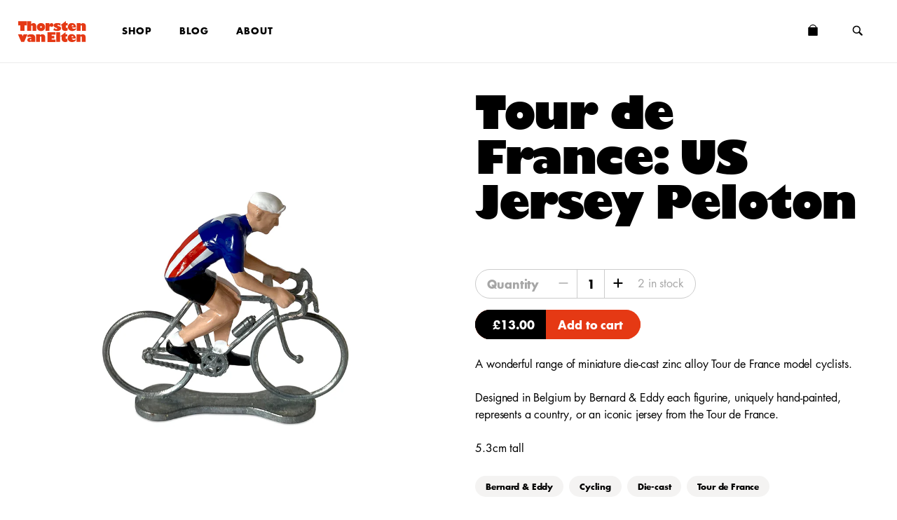

--- FILE ---
content_type: text/html; charset=utf-8
request_url: https://thorstenvanelten.com/products/tour-de-france-us-jersey
body_size: 13753
content:
<!doctype html>
<html class="no-js" lang="en-GB">
  <head>
    
    <title>
      Tour de France: US Jersey Peloton
      
      
       &mdash; Thorsten van Elten
    </title>
    <meta charset="utf-8">
    <meta http-equiv="X-UA-Compatible" content="IE=edge,chrome=1">
    <meta name="description" content="A wonderful range of miniature die-cast zinc alloy Tour de France model cyclists. Designed in Belgium by Bernard &amp;amp; Eddy each figurine, uniquely hand-painted, represents a country, or an iconic jersey from the Tour de France.  5.3cm tall">
    


  <meta property="og:type" content="product">
  <meta property="og:title" content="Tour de France: US Jersey Peloton">
  
  <meta property="og:image" content="http://thorstenvanelten.com/cdn/shop/products/US1_grande.jpg?v=1680024968">
  <meta property="og:image:secure_url" content="https://thorstenvanelten.com/cdn/shop/products/US1_grande.jpg?v=1680024968">
  
  <meta property="og:price:amount" content="13.00">
  <meta property="og:price:currency" content="GBP">



  <meta property="og:description" content="A wonderful range of miniature die-cast zinc alloy Tour de France model cyclists. Designed in Belgium by Bernard &amp;amp; Eddy each figurine, uniquely hand-painted, represents a country, or an iconic jersey from the Tour de France.  5.3cm tall">

  <meta property="og:url" content="https://thorstenvanelten.com/products/tour-de-france-us-jersey">
  <meta property="og:site_name" content="Thorsten van Elten">





  <meta name="twitter:site" content="@thorstenvanelten">

<meta name="twitter:card" content="summary_large_image">

  <meta name="twitter:title" content="Tour de France: US Jersey Peloton">
  <meta name="twitter:description" content="A wonderful range of miniature die-cast zinc alloy Tour de France model cyclists.Designed in Belgium by Bernard &amp;amp; Eddy each figurine,...">
  <meta name="twitter:image" content="https://thorstenvanelten.com/cdn/shop/products/US1_large.jpg?v=1680024968">


    <link rel="canonical" href="https://thorstenvanelten.com/products/tour-de-france-us-jersey">
    <meta name="viewport" content="width=device-width,initial-scale=1,shrink-to-fit=no">
    <meta name="google-site-verification" content="S_FdUip1kvk6yE3wtTA5x2g6HqWXwqtAqWQhGGBC4Zo">
    
    <link rel="apple-touch-icon" sizes="180x180" href="//thorstenvanelten.com/cdn/shop/t/27/assets/apple-touch-icon.png?v=128850115781074424731762105703">
    <link rel="icon" type="image/png" href="//thorstenvanelten.com/cdn/shop/t/27/assets/favicon-32x32.png?v=70117757275769396831762105703" sizes="32x32">
    <link rel="icon" type="image/png" href="//thorstenvanelten.com/cdn/shop/t/27/assets/favicon-16x16.png?v=65102833253567737241762105703" sizes="16x16">
    <link rel="mask-icon" href="//thorstenvanelten.com/cdn/shop/t/27/assets/safari-pinned-tab.svg?v=8297812637300152761762105703" color="#5bbad5">

    <script type="text/javascript" src="https://fast.fonts.net/jsapi/20c6d48c-f22a-4bcd-a8c4-8ba9093213e3.js"></script>
    <script>window.performance && window.performance.mark && window.performance.mark('shopify.content_for_header.start');</script><meta name="google-site-verification" content="Ellmn5ixYpTZHs_fOUC9oAYkW4Q9Cz-XOvxgp3MC-rQ">
<meta name="facebook-domain-verification" content="99r3aeuwrtdoukpjj75wvnpan6u590">
<meta id="shopify-digital-wallet" name="shopify-digital-wallet" content="/9255120/digital_wallets/dialog">
<meta name="shopify-checkout-api-token" content="c065f1c39748c3319c5e2d52ac30dede">
<meta id="in-context-paypal-metadata" data-shop-id="9255120" data-venmo-supported="false" data-environment="production" data-locale="en_US" data-paypal-v4="true" data-currency="GBP">
<link rel="alternate" type="application/json+oembed" href="https://thorstenvanelten.com/products/tour-de-france-us-jersey.oembed">
<script async="async" src="/checkouts/internal/preloads.js?locale=en-GB"></script>
<link rel="preconnect" href="https://shop.app" crossorigin="anonymous">
<script async="async" src="https://shop.app/checkouts/internal/preloads.js?locale=en-GB&shop_id=9255120" crossorigin="anonymous"></script>
<script id="apple-pay-shop-capabilities" type="application/json">{"shopId":9255120,"countryCode":"GB","currencyCode":"GBP","merchantCapabilities":["supports3DS"],"merchantId":"gid:\/\/shopify\/Shop\/9255120","merchantName":"Thorsten van Elten","requiredBillingContactFields":["postalAddress","email","phone"],"requiredShippingContactFields":["postalAddress","email","phone"],"shippingType":"shipping","supportedNetworks":["visa","maestro","masterCard","amex","discover","elo"],"total":{"type":"pending","label":"Thorsten van Elten","amount":"1.00"},"shopifyPaymentsEnabled":true,"supportsSubscriptions":true}</script>
<script id="shopify-features" type="application/json">{"accessToken":"c065f1c39748c3319c5e2d52ac30dede","betas":["rich-media-storefront-analytics"],"domain":"thorstenvanelten.com","predictiveSearch":true,"shopId":9255120,"locale":"en"}</script>
<script>var Shopify = Shopify || {};
Shopify.shop = "thorstenvanelten.myshopify.com";
Shopify.locale = "en";
Shopify.currency = {"active":"GBP","rate":"1.0"};
Shopify.country = "GB";
Shopify.theme = {"name":"Copy of TVE 2.2.0","id":186667368830,"schema_name":"TVE","schema_version":"2.0.0","theme_store_id":null,"role":"main"};
Shopify.theme.handle = "null";
Shopify.theme.style = {"id":null,"handle":null};
Shopify.cdnHost = "thorstenvanelten.com/cdn";
Shopify.routes = Shopify.routes || {};
Shopify.routes.root = "/";</script>
<script type="module">!function(o){(o.Shopify=o.Shopify||{}).modules=!0}(window);</script>
<script>!function(o){function n(){var o=[];function n(){o.push(Array.prototype.slice.apply(arguments))}return n.q=o,n}var t=o.Shopify=o.Shopify||{};t.loadFeatures=n(),t.autoloadFeatures=n()}(window);</script>
<script>
  window.ShopifyPay = window.ShopifyPay || {};
  window.ShopifyPay.apiHost = "shop.app\/pay";
  window.ShopifyPay.redirectState = null;
</script>
<script id="shop-js-analytics" type="application/json">{"pageType":"product"}</script>
<script defer="defer" async type="module" src="//thorstenvanelten.com/cdn/shopifycloud/shop-js/modules/v2/client.init-shop-cart-sync_IZsNAliE.en.esm.js"></script>
<script defer="defer" async type="module" src="//thorstenvanelten.com/cdn/shopifycloud/shop-js/modules/v2/chunk.common_0OUaOowp.esm.js"></script>
<script type="module">
  await import("//thorstenvanelten.com/cdn/shopifycloud/shop-js/modules/v2/client.init-shop-cart-sync_IZsNAliE.en.esm.js");
await import("//thorstenvanelten.com/cdn/shopifycloud/shop-js/modules/v2/chunk.common_0OUaOowp.esm.js");

  window.Shopify.SignInWithShop?.initShopCartSync?.({"fedCMEnabled":true,"windoidEnabled":true});

</script>
<script>
  window.Shopify = window.Shopify || {};
  if (!window.Shopify.featureAssets) window.Shopify.featureAssets = {};
  window.Shopify.featureAssets['shop-js'] = {"shop-cart-sync":["modules/v2/client.shop-cart-sync_DLOhI_0X.en.esm.js","modules/v2/chunk.common_0OUaOowp.esm.js"],"init-fed-cm":["modules/v2/client.init-fed-cm_C6YtU0w6.en.esm.js","modules/v2/chunk.common_0OUaOowp.esm.js"],"shop-button":["modules/v2/client.shop-button_BCMx7GTG.en.esm.js","modules/v2/chunk.common_0OUaOowp.esm.js"],"shop-cash-offers":["modules/v2/client.shop-cash-offers_BT26qb5j.en.esm.js","modules/v2/chunk.common_0OUaOowp.esm.js","modules/v2/chunk.modal_CGo_dVj3.esm.js"],"init-windoid":["modules/v2/client.init-windoid_B9PkRMql.en.esm.js","modules/v2/chunk.common_0OUaOowp.esm.js"],"init-shop-email-lookup-coordinator":["modules/v2/client.init-shop-email-lookup-coordinator_DZkqjsbU.en.esm.js","modules/v2/chunk.common_0OUaOowp.esm.js"],"shop-toast-manager":["modules/v2/client.shop-toast-manager_Di2EnuM7.en.esm.js","modules/v2/chunk.common_0OUaOowp.esm.js"],"shop-login-button":["modules/v2/client.shop-login-button_BtqW_SIO.en.esm.js","modules/v2/chunk.common_0OUaOowp.esm.js","modules/v2/chunk.modal_CGo_dVj3.esm.js"],"avatar":["modules/v2/client.avatar_BTnouDA3.en.esm.js"],"pay-button":["modules/v2/client.pay-button_CWa-C9R1.en.esm.js","modules/v2/chunk.common_0OUaOowp.esm.js"],"init-shop-cart-sync":["modules/v2/client.init-shop-cart-sync_IZsNAliE.en.esm.js","modules/v2/chunk.common_0OUaOowp.esm.js"],"init-customer-accounts":["modules/v2/client.init-customer-accounts_DenGwJTU.en.esm.js","modules/v2/client.shop-login-button_BtqW_SIO.en.esm.js","modules/v2/chunk.common_0OUaOowp.esm.js","modules/v2/chunk.modal_CGo_dVj3.esm.js"],"init-shop-for-new-customer-accounts":["modules/v2/client.init-shop-for-new-customer-accounts_JdHXxpS9.en.esm.js","modules/v2/client.shop-login-button_BtqW_SIO.en.esm.js","modules/v2/chunk.common_0OUaOowp.esm.js","modules/v2/chunk.modal_CGo_dVj3.esm.js"],"init-customer-accounts-sign-up":["modules/v2/client.init-customer-accounts-sign-up_D6__K_p8.en.esm.js","modules/v2/client.shop-login-button_BtqW_SIO.en.esm.js","modules/v2/chunk.common_0OUaOowp.esm.js","modules/v2/chunk.modal_CGo_dVj3.esm.js"],"checkout-modal":["modules/v2/client.checkout-modal_C_ZQDY6s.en.esm.js","modules/v2/chunk.common_0OUaOowp.esm.js","modules/v2/chunk.modal_CGo_dVj3.esm.js"],"shop-follow-button":["modules/v2/client.shop-follow-button_XetIsj8l.en.esm.js","modules/v2/chunk.common_0OUaOowp.esm.js","modules/v2/chunk.modal_CGo_dVj3.esm.js"],"lead-capture":["modules/v2/client.lead-capture_DvA72MRN.en.esm.js","modules/v2/chunk.common_0OUaOowp.esm.js","modules/v2/chunk.modal_CGo_dVj3.esm.js"],"shop-login":["modules/v2/client.shop-login_ClXNxyh6.en.esm.js","modules/v2/chunk.common_0OUaOowp.esm.js","modules/v2/chunk.modal_CGo_dVj3.esm.js"],"payment-terms":["modules/v2/client.payment-terms_CNlwjfZz.en.esm.js","modules/v2/chunk.common_0OUaOowp.esm.js","modules/v2/chunk.modal_CGo_dVj3.esm.js"]};
</script>
<script id="__st">var __st={"a":9255120,"offset":0,"reqid":"8a9f3008-4456-492d-aa34-2c8ad63bddf8-1768399810","pageurl":"thorstenvanelten.com\/products\/tour-de-france-us-jersey","u":"32a2f226aad2","p":"product","rtyp":"product","rid":7945601253626};</script>
<script>window.ShopifyPaypalV4VisibilityTracking = true;</script>
<script id="captcha-bootstrap">!function(){'use strict';const t='contact',e='account',n='new_comment',o=[[t,t],['blogs',n],['comments',n],[t,'customer']],c=[[e,'customer_login'],[e,'guest_login'],[e,'recover_customer_password'],[e,'create_customer']],r=t=>t.map((([t,e])=>`form[action*='/${t}']:not([data-nocaptcha='true']) input[name='form_type'][value='${e}']`)).join(','),a=t=>()=>t?[...document.querySelectorAll(t)].map((t=>t.form)):[];function s(){const t=[...o],e=r(t);return a(e)}const i='password',u='form_key',d=['recaptcha-v3-token','g-recaptcha-response','h-captcha-response',i],f=()=>{try{return window.sessionStorage}catch{return}},m='__shopify_v',_=t=>t.elements[u];function p(t,e,n=!1){try{const o=window.sessionStorage,c=JSON.parse(o.getItem(e)),{data:r}=function(t){const{data:e,action:n}=t;return t[m]||n?{data:e,action:n}:{data:t,action:n}}(c);for(const[e,n]of Object.entries(r))t.elements[e]&&(t.elements[e].value=n);n&&o.removeItem(e)}catch(o){console.error('form repopulation failed',{error:o})}}const l='form_type',E='cptcha';function T(t){t.dataset[E]=!0}const w=window,h=w.document,L='Shopify',v='ce_forms',y='captcha';let A=!1;((t,e)=>{const n=(g='f06e6c50-85a8-45c8-87d0-21a2b65856fe',I='https://cdn.shopify.com/shopifycloud/storefront-forms-hcaptcha/ce_storefront_forms_captcha_hcaptcha.v1.5.2.iife.js',D={infoText:'Protected by hCaptcha',privacyText:'Privacy',termsText:'Terms'},(t,e,n)=>{const o=w[L][v],c=o.bindForm;if(c)return c(t,g,e,D).then(n);var r;o.q.push([[t,g,e,D],n]),r=I,A||(h.body.append(Object.assign(h.createElement('script'),{id:'captcha-provider',async:!0,src:r})),A=!0)});var g,I,D;w[L]=w[L]||{},w[L][v]=w[L][v]||{},w[L][v].q=[],w[L][y]=w[L][y]||{},w[L][y].protect=function(t,e){n(t,void 0,e),T(t)},Object.freeze(w[L][y]),function(t,e,n,w,h,L){const[v,y,A,g]=function(t,e,n){const i=e?o:[],u=t?c:[],d=[...i,...u],f=r(d),m=r(i),_=r(d.filter((([t,e])=>n.includes(e))));return[a(f),a(m),a(_),s()]}(w,h,L),I=t=>{const e=t.target;return e instanceof HTMLFormElement?e:e&&e.form},D=t=>v().includes(t);t.addEventListener('submit',(t=>{const e=I(t);if(!e)return;const n=D(e)&&!e.dataset.hcaptchaBound&&!e.dataset.recaptchaBound,o=_(e),c=g().includes(e)&&(!o||!o.value);(n||c)&&t.preventDefault(),c&&!n&&(function(t){try{if(!f())return;!function(t){const e=f();if(!e)return;const n=_(t);if(!n)return;const o=n.value;o&&e.removeItem(o)}(t);const e=Array.from(Array(32),(()=>Math.random().toString(36)[2])).join('');!function(t,e){_(t)||t.append(Object.assign(document.createElement('input'),{type:'hidden',name:u})),t.elements[u].value=e}(t,e),function(t,e){const n=f();if(!n)return;const o=[...t.querySelectorAll(`input[type='${i}']`)].map((({name:t})=>t)),c=[...d,...o],r={};for(const[a,s]of new FormData(t).entries())c.includes(a)||(r[a]=s);n.setItem(e,JSON.stringify({[m]:1,action:t.action,data:r}))}(t,e)}catch(e){console.error('failed to persist form',e)}}(e),e.submit())}));const S=(t,e)=>{t&&!t.dataset[E]&&(n(t,e.some((e=>e===t))),T(t))};for(const o of['focusin','change'])t.addEventListener(o,(t=>{const e=I(t);D(e)&&S(e,y())}));const B=e.get('form_key'),M=e.get(l),P=B&&M;t.addEventListener('DOMContentLoaded',(()=>{const t=y();if(P)for(const e of t)e.elements[l].value===M&&p(e,B);[...new Set([...A(),...v().filter((t=>'true'===t.dataset.shopifyCaptcha))])].forEach((e=>S(e,t)))}))}(h,new URLSearchParams(w.location.search),n,t,e,['guest_login'])})(!0,!0)}();</script>
<script integrity="sha256-4kQ18oKyAcykRKYeNunJcIwy7WH5gtpwJnB7kiuLZ1E=" data-source-attribution="shopify.loadfeatures" defer="defer" src="//thorstenvanelten.com/cdn/shopifycloud/storefront/assets/storefront/load_feature-a0a9edcb.js" crossorigin="anonymous"></script>
<script crossorigin="anonymous" defer="defer" src="//thorstenvanelten.com/cdn/shopifycloud/storefront/assets/shopify_pay/storefront-65b4c6d7.js?v=20250812"></script>
<script data-source-attribution="shopify.dynamic_checkout.dynamic.init">var Shopify=Shopify||{};Shopify.PaymentButton=Shopify.PaymentButton||{isStorefrontPortableWallets:!0,init:function(){window.Shopify.PaymentButton.init=function(){};var t=document.createElement("script");t.src="https://thorstenvanelten.com/cdn/shopifycloud/portable-wallets/latest/portable-wallets.en.js",t.type="module",document.head.appendChild(t)}};
</script>
<script data-source-attribution="shopify.dynamic_checkout.buyer_consent">
  function portableWalletsHideBuyerConsent(e){var t=document.getElementById("shopify-buyer-consent"),n=document.getElementById("shopify-subscription-policy-button");t&&n&&(t.classList.add("hidden"),t.setAttribute("aria-hidden","true"),n.removeEventListener("click",e))}function portableWalletsShowBuyerConsent(e){var t=document.getElementById("shopify-buyer-consent"),n=document.getElementById("shopify-subscription-policy-button");t&&n&&(t.classList.remove("hidden"),t.removeAttribute("aria-hidden"),n.addEventListener("click",e))}window.Shopify?.PaymentButton&&(window.Shopify.PaymentButton.hideBuyerConsent=portableWalletsHideBuyerConsent,window.Shopify.PaymentButton.showBuyerConsent=portableWalletsShowBuyerConsent);
</script>
<script data-source-attribution="shopify.dynamic_checkout.cart.bootstrap">document.addEventListener("DOMContentLoaded",(function(){function t(){return document.querySelector("shopify-accelerated-checkout-cart, shopify-accelerated-checkout")}if(t())Shopify.PaymentButton.init();else{new MutationObserver((function(e,n){t()&&(Shopify.PaymentButton.init(),n.disconnect())})).observe(document.body,{childList:!0,subtree:!0})}}));
</script>
<script id='scb4127' type='text/javascript' async='' src='https://thorstenvanelten.com/cdn/shopifycloud/privacy-banner/storefront-banner.js'></script><link id="shopify-accelerated-checkout-styles" rel="stylesheet" media="screen" href="https://thorstenvanelten.com/cdn/shopifycloud/portable-wallets/latest/accelerated-checkout-backwards-compat.css" crossorigin="anonymous">
<style id="shopify-accelerated-checkout-cart">
        #shopify-buyer-consent {
  margin-top: 1em;
  display: inline-block;
  width: 100%;
}

#shopify-buyer-consent.hidden {
  display: none;
}

#shopify-subscription-policy-button {
  background: none;
  border: none;
  padding: 0;
  text-decoration: underline;
  font-size: inherit;
  cursor: pointer;
}

#shopify-subscription-policy-button::before {
  box-shadow: none;
}

      </style>
<script id="sections-script" data-sections="product-recommendations" defer="defer" src="//thorstenvanelten.com/cdn/shop/t/27/compiled_assets/scripts.js?7605"></script>
<script>window.performance && window.performance.mark && window.performance.mark('shopify.content_for_header.end');</script>

    <link href="//thorstenvanelten.com/cdn/shop/t/27/assets/index.css?v=91937438313567271141762105703" rel="stylesheet" type="text/css" media="all" />
    <script type="module" src="//thorstenvanelten.com/cdn/shop/t/27/assets/index.js?v=116981064374755207741762105703"></script>
  <link href="https://monorail-edge.shopifysvc.com" rel="dns-prefetch">
<script>(function(){if ("sendBeacon" in navigator && "performance" in window) {try {var session_token_from_headers = performance.getEntriesByType('navigation')[0].serverTiming.find(x => x.name == '_s').description;} catch {var session_token_from_headers = undefined;}var session_cookie_matches = document.cookie.match(/_shopify_s=([^;]*)/);var session_token_from_cookie = session_cookie_matches && session_cookie_matches.length === 2 ? session_cookie_matches[1] : "";var session_token = session_token_from_headers || session_token_from_cookie || "";function handle_abandonment_event(e) {var entries = performance.getEntries().filter(function(entry) {return /monorail-edge.shopifysvc.com/.test(entry.name);});if (!window.abandonment_tracked && entries.length === 0) {window.abandonment_tracked = true;var currentMs = Date.now();var navigation_start = performance.timing.navigationStart;var payload = {shop_id: 9255120,url: window.location.href,navigation_start,duration: currentMs - navigation_start,session_token,page_type: "product"};window.navigator.sendBeacon("https://monorail-edge.shopifysvc.com/v1/produce", JSON.stringify({schema_id: "online_store_buyer_site_abandonment/1.1",payload: payload,metadata: {event_created_at_ms: currentMs,event_sent_at_ms: currentMs}}));}}window.addEventListener('pagehide', handle_abandonment_event);}}());</script>
<script id="web-pixels-manager-setup">(function e(e,d,r,n,o){if(void 0===o&&(o={}),!Boolean(null===(a=null===(i=window.Shopify)||void 0===i?void 0:i.analytics)||void 0===a?void 0:a.replayQueue)){var i,a;window.Shopify=window.Shopify||{};var t=window.Shopify;t.analytics=t.analytics||{};var s=t.analytics;s.replayQueue=[],s.publish=function(e,d,r){return s.replayQueue.push([e,d,r]),!0};try{self.performance.mark("wpm:start")}catch(e){}var l=function(){var e={modern:/Edge?\/(1{2}[4-9]|1[2-9]\d|[2-9]\d{2}|\d{4,})\.\d+(\.\d+|)|Firefox\/(1{2}[4-9]|1[2-9]\d|[2-9]\d{2}|\d{4,})\.\d+(\.\d+|)|Chrom(ium|e)\/(9{2}|\d{3,})\.\d+(\.\d+|)|(Maci|X1{2}).+ Version\/(15\.\d+|(1[6-9]|[2-9]\d|\d{3,})\.\d+)([,.]\d+|)( \(\w+\)|)( Mobile\/\w+|) Safari\/|Chrome.+OPR\/(9{2}|\d{3,})\.\d+\.\d+|(CPU[ +]OS|iPhone[ +]OS|CPU[ +]iPhone|CPU IPhone OS|CPU iPad OS)[ +]+(15[._]\d+|(1[6-9]|[2-9]\d|\d{3,})[._]\d+)([._]\d+|)|Android:?[ /-](13[3-9]|1[4-9]\d|[2-9]\d{2}|\d{4,})(\.\d+|)(\.\d+|)|Android.+Firefox\/(13[5-9]|1[4-9]\d|[2-9]\d{2}|\d{4,})\.\d+(\.\d+|)|Android.+Chrom(ium|e)\/(13[3-9]|1[4-9]\d|[2-9]\d{2}|\d{4,})\.\d+(\.\d+|)|SamsungBrowser\/([2-9]\d|\d{3,})\.\d+/,legacy:/Edge?\/(1[6-9]|[2-9]\d|\d{3,})\.\d+(\.\d+|)|Firefox\/(5[4-9]|[6-9]\d|\d{3,})\.\d+(\.\d+|)|Chrom(ium|e)\/(5[1-9]|[6-9]\d|\d{3,})\.\d+(\.\d+|)([\d.]+$|.*Safari\/(?![\d.]+ Edge\/[\d.]+$))|(Maci|X1{2}).+ Version\/(10\.\d+|(1[1-9]|[2-9]\d|\d{3,})\.\d+)([,.]\d+|)( \(\w+\)|)( Mobile\/\w+|) Safari\/|Chrome.+OPR\/(3[89]|[4-9]\d|\d{3,})\.\d+\.\d+|(CPU[ +]OS|iPhone[ +]OS|CPU[ +]iPhone|CPU IPhone OS|CPU iPad OS)[ +]+(10[._]\d+|(1[1-9]|[2-9]\d|\d{3,})[._]\d+)([._]\d+|)|Android:?[ /-](13[3-9]|1[4-9]\d|[2-9]\d{2}|\d{4,})(\.\d+|)(\.\d+|)|Mobile Safari.+OPR\/([89]\d|\d{3,})\.\d+\.\d+|Android.+Firefox\/(13[5-9]|1[4-9]\d|[2-9]\d{2}|\d{4,})\.\d+(\.\d+|)|Android.+Chrom(ium|e)\/(13[3-9]|1[4-9]\d|[2-9]\d{2}|\d{4,})\.\d+(\.\d+|)|Android.+(UC? ?Browser|UCWEB|U3)[ /]?(15\.([5-9]|\d{2,})|(1[6-9]|[2-9]\d|\d{3,})\.\d+)\.\d+|SamsungBrowser\/(5\.\d+|([6-9]|\d{2,})\.\d+)|Android.+MQ{2}Browser\/(14(\.(9|\d{2,})|)|(1[5-9]|[2-9]\d|\d{3,})(\.\d+|))(\.\d+|)|K[Aa][Ii]OS\/(3\.\d+|([4-9]|\d{2,})\.\d+)(\.\d+|)/},d=e.modern,r=e.legacy,n=navigator.userAgent;return n.match(d)?"modern":n.match(r)?"legacy":"unknown"}(),u="modern"===l?"modern":"legacy",c=(null!=n?n:{modern:"",legacy:""})[u],f=function(e){return[e.baseUrl,"/wpm","/b",e.hashVersion,"modern"===e.buildTarget?"m":"l",".js"].join("")}({baseUrl:d,hashVersion:r,buildTarget:u}),m=function(e){var d=e.version,r=e.bundleTarget,n=e.surface,o=e.pageUrl,i=e.monorailEndpoint;return{emit:function(e){var a=e.status,t=e.errorMsg,s=(new Date).getTime(),l=JSON.stringify({metadata:{event_sent_at_ms:s},events:[{schema_id:"web_pixels_manager_load/3.1",payload:{version:d,bundle_target:r,page_url:o,status:a,surface:n,error_msg:t},metadata:{event_created_at_ms:s}}]});if(!i)return console&&console.warn&&console.warn("[Web Pixels Manager] No Monorail endpoint provided, skipping logging."),!1;try{return self.navigator.sendBeacon.bind(self.navigator)(i,l)}catch(e){}var u=new XMLHttpRequest;try{return u.open("POST",i,!0),u.setRequestHeader("Content-Type","text/plain"),u.send(l),!0}catch(e){return console&&console.warn&&console.warn("[Web Pixels Manager] Got an unhandled error while logging to Monorail."),!1}}}}({version:r,bundleTarget:l,surface:e.surface,pageUrl:self.location.href,monorailEndpoint:e.monorailEndpoint});try{o.browserTarget=l,function(e){var d=e.src,r=e.async,n=void 0===r||r,o=e.onload,i=e.onerror,a=e.sri,t=e.scriptDataAttributes,s=void 0===t?{}:t,l=document.createElement("script"),u=document.querySelector("head"),c=document.querySelector("body");if(l.async=n,l.src=d,a&&(l.integrity=a,l.crossOrigin="anonymous"),s)for(var f in s)if(Object.prototype.hasOwnProperty.call(s,f))try{l.dataset[f]=s[f]}catch(e){}if(o&&l.addEventListener("load",o),i&&l.addEventListener("error",i),u)u.appendChild(l);else{if(!c)throw new Error("Did not find a head or body element to append the script");c.appendChild(l)}}({src:f,async:!0,onload:function(){if(!function(){var e,d;return Boolean(null===(d=null===(e=window.Shopify)||void 0===e?void 0:e.analytics)||void 0===d?void 0:d.initialized)}()){var d=window.webPixelsManager.init(e)||void 0;if(d){var r=window.Shopify.analytics;r.replayQueue.forEach((function(e){var r=e[0],n=e[1],o=e[2];d.publishCustomEvent(r,n,o)})),r.replayQueue=[],r.publish=d.publishCustomEvent,r.visitor=d.visitor,r.initialized=!0}}},onerror:function(){return m.emit({status:"failed",errorMsg:"".concat(f," has failed to load")})},sri:function(e){var d=/^sha384-[A-Za-z0-9+/=]+$/;return"string"==typeof e&&d.test(e)}(c)?c:"",scriptDataAttributes:o}),m.emit({status:"loading"})}catch(e){m.emit({status:"failed",errorMsg:(null==e?void 0:e.message)||"Unknown error"})}}})({shopId: 9255120,storefrontBaseUrl: "https://thorstenvanelten.com",extensionsBaseUrl: "https://extensions.shopifycdn.com/cdn/shopifycloud/web-pixels-manager",monorailEndpoint: "https://monorail-edge.shopifysvc.com/unstable/produce_batch",surface: "storefront-renderer",enabledBetaFlags: ["2dca8a86","a0d5f9d2"],webPixelsConfigList: [{"id":"461406458","configuration":"{\"config\":\"{\\\"pixel_id\\\":\\\"G-EDQTC92Q37\\\",\\\"target_country\\\":\\\"GB\\\",\\\"gtag_events\\\":[{\\\"type\\\":\\\"begin_checkout\\\",\\\"action_label\\\":\\\"G-EDQTC92Q37\\\"},{\\\"type\\\":\\\"search\\\",\\\"action_label\\\":\\\"G-EDQTC92Q37\\\"},{\\\"type\\\":\\\"view_item\\\",\\\"action_label\\\":[\\\"G-EDQTC92Q37\\\",\\\"MC-0QVXGH08M1\\\"]},{\\\"type\\\":\\\"purchase\\\",\\\"action_label\\\":[\\\"G-EDQTC92Q37\\\",\\\"MC-0QVXGH08M1\\\"]},{\\\"type\\\":\\\"page_view\\\",\\\"action_label\\\":[\\\"G-EDQTC92Q37\\\",\\\"MC-0QVXGH08M1\\\"]},{\\\"type\\\":\\\"add_payment_info\\\",\\\"action_label\\\":\\\"G-EDQTC92Q37\\\"},{\\\"type\\\":\\\"add_to_cart\\\",\\\"action_label\\\":\\\"G-EDQTC92Q37\\\"}],\\\"enable_monitoring_mode\\\":false}\"}","eventPayloadVersion":"v1","runtimeContext":"OPEN","scriptVersion":"b2a88bafab3e21179ed38636efcd8a93","type":"APP","apiClientId":1780363,"privacyPurposes":[],"dataSharingAdjustments":{"protectedCustomerApprovalScopes":["read_customer_address","read_customer_email","read_customer_name","read_customer_personal_data","read_customer_phone"]}},{"id":"shopify-app-pixel","configuration":"{}","eventPayloadVersion":"v1","runtimeContext":"STRICT","scriptVersion":"0450","apiClientId":"shopify-pixel","type":"APP","privacyPurposes":["ANALYTICS","MARKETING"]},{"id":"shopify-custom-pixel","eventPayloadVersion":"v1","runtimeContext":"LAX","scriptVersion":"0450","apiClientId":"shopify-pixel","type":"CUSTOM","privacyPurposes":["ANALYTICS","MARKETING"]}],isMerchantRequest: false,initData: {"shop":{"name":"Thorsten van Elten","paymentSettings":{"currencyCode":"GBP"},"myshopifyDomain":"thorstenvanelten.myshopify.com","countryCode":"GB","storefrontUrl":"https:\/\/thorstenvanelten.com"},"customer":null,"cart":null,"checkout":null,"productVariants":[{"price":{"amount":13.0,"currencyCode":"GBP"},"product":{"title":"Tour de France: US Jersey Peloton","vendor":"Thorsten van Elten","id":"7945601253626","untranslatedTitle":"Tour de France: US Jersey Peloton","url":"\/products\/tour-de-france-us-jersey","type":""},"id":"44131600171258","image":{"src":"\/\/thorstenvanelten.com\/cdn\/shop\/products\/US1.jpg?v=1680024968"},"sku":"","title":"Default Title","untranslatedTitle":"Default Title"}],"purchasingCompany":null},},"https://thorstenvanelten.com/cdn","7cecd0b6w90c54c6cpe92089d5m57a67346",{"modern":"","legacy":""},{"shopId":"9255120","storefrontBaseUrl":"https:\/\/thorstenvanelten.com","extensionBaseUrl":"https:\/\/extensions.shopifycdn.com\/cdn\/shopifycloud\/web-pixels-manager","surface":"storefront-renderer","enabledBetaFlags":"[\"2dca8a86\", \"a0d5f9d2\"]","isMerchantRequest":"false","hashVersion":"7cecd0b6w90c54c6cpe92089d5m57a67346","publish":"custom","events":"[[\"page_viewed\",{}],[\"product_viewed\",{\"productVariant\":{\"price\":{\"amount\":13.0,\"currencyCode\":\"GBP\"},\"product\":{\"title\":\"Tour de France: US Jersey Peloton\",\"vendor\":\"Thorsten van Elten\",\"id\":\"7945601253626\",\"untranslatedTitle\":\"Tour de France: US Jersey Peloton\",\"url\":\"\/products\/tour-de-france-us-jersey\",\"type\":\"\"},\"id\":\"44131600171258\",\"image\":{\"src\":\"\/\/thorstenvanelten.com\/cdn\/shop\/products\/US1.jpg?v=1680024968\"},\"sku\":\"\",\"title\":\"Default Title\",\"untranslatedTitle\":\"Default Title\"}}]]"});</script><script>
  window.ShopifyAnalytics = window.ShopifyAnalytics || {};
  window.ShopifyAnalytics.meta = window.ShopifyAnalytics.meta || {};
  window.ShopifyAnalytics.meta.currency = 'GBP';
  var meta = {"product":{"id":7945601253626,"gid":"gid:\/\/shopify\/Product\/7945601253626","vendor":"Thorsten van Elten","type":"","handle":"tour-de-france-us-jersey","variants":[{"id":44131600171258,"price":1300,"name":"Tour de France: US Jersey Peloton","public_title":null,"sku":""}],"remote":false},"page":{"pageType":"product","resourceType":"product","resourceId":7945601253626,"requestId":"8a9f3008-4456-492d-aa34-2c8ad63bddf8-1768399810"}};
  for (var attr in meta) {
    window.ShopifyAnalytics.meta[attr] = meta[attr];
  }
</script>
<script class="analytics">
  (function () {
    var customDocumentWrite = function(content) {
      var jquery = null;

      if (window.jQuery) {
        jquery = window.jQuery;
      } else if (window.Checkout && window.Checkout.$) {
        jquery = window.Checkout.$;
      }

      if (jquery) {
        jquery('body').append(content);
      }
    };

    var hasLoggedConversion = function(token) {
      if (token) {
        return document.cookie.indexOf('loggedConversion=' + token) !== -1;
      }
      return false;
    }

    var setCookieIfConversion = function(token) {
      if (token) {
        var twoMonthsFromNow = new Date(Date.now());
        twoMonthsFromNow.setMonth(twoMonthsFromNow.getMonth() + 2);

        document.cookie = 'loggedConversion=' + token + '; expires=' + twoMonthsFromNow;
      }
    }

    var trekkie = window.ShopifyAnalytics.lib = window.trekkie = window.trekkie || [];
    if (trekkie.integrations) {
      return;
    }
    trekkie.methods = [
      'identify',
      'page',
      'ready',
      'track',
      'trackForm',
      'trackLink'
    ];
    trekkie.factory = function(method) {
      return function() {
        var args = Array.prototype.slice.call(arguments);
        args.unshift(method);
        trekkie.push(args);
        return trekkie;
      };
    };
    for (var i = 0; i < trekkie.methods.length; i++) {
      var key = trekkie.methods[i];
      trekkie[key] = trekkie.factory(key);
    }
    trekkie.load = function(config) {
      trekkie.config = config || {};
      trekkie.config.initialDocumentCookie = document.cookie;
      var first = document.getElementsByTagName('script')[0];
      var script = document.createElement('script');
      script.type = 'text/javascript';
      script.onerror = function(e) {
        var scriptFallback = document.createElement('script');
        scriptFallback.type = 'text/javascript';
        scriptFallback.onerror = function(error) {
                var Monorail = {
      produce: function produce(monorailDomain, schemaId, payload) {
        var currentMs = new Date().getTime();
        var event = {
          schema_id: schemaId,
          payload: payload,
          metadata: {
            event_created_at_ms: currentMs,
            event_sent_at_ms: currentMs
          }
        };
        return Monorail.sendRequest("https://" + monorailDomain + "/v1/produce", JSON.stringify(event));
      },
      sendRequest: function sendRequest(endpointUrl, payload) {
        // Try the sendBeacon API
        if (window && window.navigator && typeof window.navigator.sendBeacon === 'function' && typeof window.Blob === 'function' && !Monorail.isIos12()) {
          var blobData = new window.Blob([payload], {
            type: 'text/plain'
          });

          if (window.navigator.sendBeacon(endpointUrl, blobData)) {
            return true;
          } // sendBeacon was not successful

        } // XHR beacon

        var xhr = new XMLHttpRequest();

        try {
          xhr.open('POST', endpointUrl);
          xhr.setRequestHeader('Content-Type', 'text/plain');
          xhr.send(payload);
        } catch (e) {
          console.log(e);
        }

        return false;
      },
      isIos12: function isIos12() {
        return window.navigator.userAgent.lastIndexOf('iPhone; CPU iPhone OS 12_') !== -1 || window.navigator.userAgent.lastIndexOf('iPad; CPU OS 12_') !== -1;
      }
    };
    Monorail.produce('monorail-edge.shopifysvc.com',
      'trekkie_storefront_load_errors/1.1',
      {shop_id: 9255120,
      theme_id: 186667368830,
      app_name: "storefront",
      context_url: window.location.href,
      source_url: "//thorstenvanelten.com/cdn/s/trekkie.storefront.55c6279c31a6628627b2ba1c5ff367020da294e2.min.js"});

        };
        scriptFallback.async = true;
        scriptFallback.src = '//thorstenvanelten.com/cdn/s/trekkie.storefront.55c6279c31a6628627b2ba1c5ff367020da294e2.min.js';
        first.parentNode.insertBefore(scriptFallback, first);
      };
      script.async = true;
      script.src = '//thorstenvanelten.com/cdn/s/trekkie.storefront.55c6279c31a6628627b2ba1c5ff367020da294e2.min.js';
      first.parentNode.insertBefore(script, first);
    };
    trekkie.load(
      {"Trekkie":{"appName":"storefront","development":false,"defaultAttributes":{"shopId":9255120,"isMerchantRequest":null,"themeId":186667368830,"themeCityHash":"436429152240633103","contentLanguage":"en","currency":"GBP","eventMetadataId":"5098d8b0-9c48-4918-bd0d-765faf9305d6"},"isServerSideCookieWritingEnabled":true,"monorailRegion":"shop_domain","enabledBetaFlags":["65f19447"]},"Session Attribution":{},"S2S":{"facebookCapiEnabled":false,"source":"trekkie-storefront-renderer","apiClientId":580111}}
    );

    var loaded = false;
    trekkie.ready(function() {
      if (loaded) return;
      loaded = true;

      window.ShopifyAnalytics.lib = window.trekkie;

      var originalDocumentWrite = document.write;
      document.write = customDocumentWrite;
      try { window.ShopifyAnalytics.merchantGoogleAnalytics.call(this); } catch(error) {};
      document.write = originalDocumentWrite;

      window.ShopifyAnalytics.lib.page(null,{"pageType":"product","resourceType":"product","resourceId":7945601253626,"requestId":"8a9f3008-4456-492d-aa34-2c8ad63bddf8-1768399810","shopifyEmitted":true});

      var match = window.location.pathname.match(/checkouts\/(.+)\/(thank_you|post_purchase)/)
      var token = match? match[1]: undefined;
      if (!hasLoggedConversion(token)) {
        setCookieIfConversion(token);
        window.ShopifyAnalytics.lib.track("Viewed Product",{"currency":"GBP","variantId":44131600171258,"productId":7945601253626,"productGid":"gid:\/\/shopify\/Product\/7945601253626","name":"Tour de France: US Jersey Peloton","price":"13.00","sku":"","brand":"Thorsten van Elten","variant":null,"category":"","nonInteraction":true,"remote":false},undefined,undefined,{"shopifyEmitted":true});
      window.ShopifyAnalytics.lib.track("monorail:\/\/trekkie_storefront_viewed_product\/1.1",{"currency":"GBP","variantId":44131600171258,"productId":7945601253626,"productGid":"gid:\/\/shopify\/Product\/7945601253626","name":"Tour de France: US Jersey Peloton","price":"13.00","sku":"","brand":"Thorsten van Elten","variant":null,"category":"","nonInteraction":true,"remote":false,"referer":"https:\/\/thorstenvanelten.com\/products\/tour-de-france-us-jersey"});
      }
    });


        var eventsListenerScript = document.createElement('script');
        eventsListenerScript.async = true;
        eventsListenerScript.src = "//thorstenvanelten.com/cdn/shopifycloud/storefront/assets/shop_events_listener-3da45d37.js";
        document.getElementsByTagName('head')[0].appendChild(eventsListenerScript);

})();</script>
<script
  defer
  src="https://thorstenvanelten.com/cdn/shopifycloud/perf-kit/shopify-perf-kit-3.0.3.min.js"
  data-application="storefront-renderer"
  data-shop-id="9255120"
  data-render-region="gcp-us-east1"
  data-page-type="product"
  data-theme-instance-id="186667368830"
  data-theme-name="TVE"
  data-theme-version="2.0.0"
  data-monorail-region="shop_domain"
  data-resource-timing-sampling-rate="10"
  data-shs="true"
  data-shs-beacon="true"
  data-shs-export-with-fetch="true"
  data-shs-logs-sample-rate="1"
  data-shs-beacon-endpoint="https://thorstenvanelten.com/api/collect"
></script>
</head>
  <body>
    <div class="l-page">
      <div id="shopify-section-masthead" class="shopify-section"><!-- Header  -->
<header class="c-masthead" >
  <nav aria-label="Site" class="c-masthead__container">
    <div class="c-masthead__logo" itemscope itemtype="http://schema.org/Organization">
      <a href="/" itemprop="url">
      <svg xmlns="http://www.w3.org/2000/svg" viewBox="0 0 100 30" enable-background="new 0 0 100 30"><style type="text/css">.letters{fill:#E53914;}</style><path class="letters" d="M14.2.2v6.1h-3.1v7.7h-6.2v-7.7h-3v-6.1h12.3zM20.5.2v4.3c.4-.5.9-.8 1.5-1.1s1.1-.4 1.8-.4c1.3 0 2.2.4 2.9 1.1.7.7 1.1 1.7 1.1 3v6.9h-5.3v-6.3c0-.4-.1-.7-.3-1-.2-.2-.4-.3-.8-.3-.3 0-.6.1-1 .4v7.2h-5.6v-13.8h5.7zM34.5 2.9c.9 0 1.7.1 2.4.4s1.4.7 1.9 1.2.9 1.1 1.2 1.8c.3.7.4 1.5.4 2.3 0 .8-.1 1.6-.4 2.3s-.7 1.3-1.2 1.8-1.2.9-1.9 1.2-1.5.4-2.4.4c-1.1 0-2.1-.2-3-.7-.9-.5-1.6-1.1-2.1-2-.5-.9-.8-1.8-.8-3 0-1.1.3-2.1.8-2.9.5-.9 1.2-1.5 2.1-2 .8-.6 1.9-.8 3-.8zm0 6.8c.4 0 .7-.1.9-.3.2-.2.3-.5.3-.9s-.1-.7-.3-.9c-.2-.2-.5-.3-.9-.3-.2 0-.3 0-.5.1-.1.1-.3.1-.4.3s-.1.1-.2.3c-.1.2-.1.3-.1.5 0 .4.1.7.3.9s.6.3.9.3zM52.2 5.7c0 .8-.2 1.5-.7 1.9-.5.5-1.1.7-1.9.7-.9 0-1.6-.3-2.3-1-.3.3-.5.6-.6 1-.1.4-.2.9-.2 1.5v4.2h-5.6v-10.9h5.6v2.3c.3-.8.8-1.4 1.3-1.8.5-.4 1.1-.6 1.8-.6s1.4.2 1.9.7c.4.6.7 1.2.7 2zM61.5 6.6c-.4-.4-.8-.7-1.3-.9-.4-.2-.9-.3-1.3-.3-.3 0-.5.1-.7.2s-.2.3-.2.5c0 .3.1.5.4.7.1.1.3.2.5.2.2.1.5.2.9.2 1.1.3 2 .7 2.5 1.2.5.6.8 1.3.8 2.1 0 1.1-.5 2-1.4 2.7-.9.6-2.1 1-3.5 1-.4 0-.9 0-1.4-.1-.5-.1-1-.1-1.6-.2-.6-.1-1.1-.2-1.6-.4l-1.5-.5 1.3-3.1c.4.5.8.9 1.4 1.2.6.3 1.1.5 1.6.5.3 0 .6-.1.8-.2.2-.1.3-.3.3-.6s-.1-.5-.4-.7c-.2-.2-.6-.3-1.1-.4-1.3-.3-2.2-.8-2.7-1.4-.5-.6-.8-1.2-.8-2 0-1.1.5-1.9 1.4-2.5.9-.6 2.2-.9 3.9-.9.9 0 1.8.1 2.6.2.8.2 1.6.4 2.2.7l-1.1 2.8zM72.4 3.1v3.1h-2.4v2.4c0 .4.1.7.3.9.2.2.4.3.8.3.5 0 1-.3 1.3-.8v4.3c-.2.1-.4.3-.7.4-.2.1-.5.2-.8.3-.6.2-1.2.2-1.8.2-.9 0-1.6-.2-2.4-.5-.7-.3-1.3-.9-1.8-1.5-.4-.7-.7-1.5-.7-2.4v-3.6h-2.3l8.1-6.2v3.1h2.4zM78.6 2.9c1.1 0 2.1.2 3 .7.9.5 1.6 1.2 2.1 2.1.5.9.8 2 .8 3.2v.4h-5.7c.1.3.2.5.4.7l.6.6s.5.3.8.4c.3.1.6.1.9.1.3 0 .6 0 .9-.1.3-.1.6-.1.8-.2.3-.1.5-.2.7-.4.2-.1.4-.3.6-.5v1.9c-.6.8-1.4 1.5-2.3 1.8-.9.4-1.9.6-3 .6-.6 0-1.2-.1-1.8-.2-.6-.1-1.1-.3-1.5-.5s-.9-.5-1.3-.9c-.4-.3-.7-.7-.9-1.2-.3-.4-.5-.9-.6-1.4s-.2-1-.2-1.6c0-1.1.2-2 .7-2.9.5-.9 1.2-1.5 2-2 .9-.4 1.9-.6 3-.6zm-.2 4.5h2.6c0-.5-.1-1-.4-1.3-.2-.3-.6-.5-1-.5s-.7.2-.9.5c-.2.3-.4.7-.4 1.2v.1zM98.4 14h-5.3v-6.4c0-.4-.1-.7-.2-1-.2-.2-.4-.4-.8-.4-.2 0-.3 0-.5.1s-.4.2-.5.3v7.4h-5.6v-10.9h5.6v1.4c.5-.5 1-.9 1.6-1.1.5-.3 1.1-.4 1.8-.4 1.3 0 2.3.4 3 1.1.7.7 1 1.7 1 3v6.9zM7.2 18.9l1.2 2.8 1.2-2.8h5.6l-4.7 10.9h-4.2l-4.7-10.9h5.6zM26.2 29.8h-5.6v-.8c-.4.3-.8.5-1.3.7-.5.2-1 .2-1.4.2-.8 0-1.5-.3-2.1-.8-.6-.5-.8-1.2-.8-2.1 0-.9.3-1.7 1-2.3.7-.6 1.6-.9 2.7-.9.3 0 .7 0 1 .1s.6.1.9.2c0-.3-.1-.5-.2-.7-.1-.2-.3-.4-.4-.5-.2-.1-.4-.2-.7-.3-.3-.1-.6-.1-.9-.1-.5 0-1.1.1-1.6.2-.2.1-.5.2-.8.3-.3.1-.5.2-.8.4v-3.3c.1-.1.2-.1.4-.2s.4-.2.7-.3l.9-.3c.3-.1.6-.2 1-.2.7-.1 1.5-.2 2.4-.2 2 0 3.4.4 4.3 1.3.9.8 1.3 2 1.3 3.6v6zm-6.5-2.1c.3 0 .6-.1.9-.3v-1.5c-.2-.1-.4-.1-.5-.1h-.4c-.3 0-.6.1-.8.3-.2.2-.3.4-.3.7 0 .3.1.5.3.7.2.1.5.2.8.2zM40.4 29.8h-5.3v-6.4c0-.4-.1-.7-.2-1-.2-.2-.4-.4-.8-.4-.2 0-.3 0-.5.1s-.4.2-.5.3v7.4h-5.6v-10.9h5.6v1.4c.5-.5 1-.9 1.6-1.1.5-.2 1.1-.3 1.8-.3 1.3 0 2.3.4 3 1.1.7.7 1 1.7 1 3v6.8zM55.2 16v3.5h-5.4v1.7h3.7v3.5h-3.7v1.7h5.4v3.5h-11.5v-13.9h11.5zM61.8 16v13.8h-5.6v-13.8h5.6zM72.1 18.9v3.1h-2.3v2.4c0 .4.1.7.3.9.2.2.4.3.8.3.5 0 1-.3 1.3-.8v4.3c-.2.1-.4.3-.7.4-.2.1-.5.2-.8.3-.6.2-1.2.2-1.8.2-.9 0-1.6-.2-2.4-.5-.7-.3-1.3-.9-1.8-1.5-.4-.7-.7-1.5-.7-2.4v-3.6h-2.3l7.9-6.2v3.1h2.5zM78.3 18.7c1.1 0 2.1.2 3 .7.9.5 1.6 1.2 2.1 2.1.5.9.8 2 .8 3.2v.4h-5.7c.1.3.2.5.4.7l.6.6s.5.3.8.4c.3.1.6.1.9.1.3 0 .6 0 .9-.1s.6-.1.8-.2c.3-.1.5-.2.7-.4.2-.1.4-.3.6-.5v1.9c-.6.8-1.4 1.5-2.3 1.8-.9.4-1.9.6-3 .6-.6 0-1.2-.1-1.8-.2-.6-.1-1.1-.3-1.5-.5-.5-.2-.9-.5-1.3-.9-.4-.3-.7-.7-.9-1.2-.3-.4-.5-.9-.6-1.4s-.2-1-.2-1.6c0-1.1.2-2 .7-2.9.5-.9 1.2-1.5 2-2 .9-.4 1.9-.6 3-.6zm-.2 4.5h2.6c0-.5-.1-1-.4-1.3-.2-.3-.6-.5-1-.5s-.7.2-.9.5c-.2.3-.4.7-.4 1.2v.1zM98.1 29.8h-5.3v-6.4c0-.4-.1-.7-.2-1-.2-.2-.4-.4-.8-.4-.2 0-.3 0-.5.1s-.4.2-.5.3v7.4h-5.6v-10.9h5.6v1.4c.5-.5 1-.9 1.6-1.1.5-.2 1.1-.3 1.8-.3 1.3 0 2.3.4 3 1.1.7.7 1 1.7 1 3v6.8z"/></svg>
    </a>
    </div>

    <ul class="c-masthead__navigation">
      <li><a href="/collections">Shop</a></li><li><a href="/blogs/blog">Blog</a></li><li><a href="/pages/about">About</a></li>
    </ul>

    <ul class="c-masthead__navigation c-masthead__navigation--secondary">
    
      <li>
        <a href="/cart" class="c-masthead__cart-toggle js-drawer-open-right" aria-controls="CartDrawer" aria-expanded="false"><i class="icon icon-bag"></i> <span class="label visually-hidden">Cart</span> </a>
      </li>
      <li>
        <a href="/search" class="c-masthead__search-toggle js-search-toggle"> <i class="icon icon-search"></i> <span class="label visually-hidden">Search</span></a>
      </li>
    </ul>

  </nav>
</header>
</div>
      <div class="c-search c-search--full">
	<div class="c-search__container">
		<button type="button" class="c-search__close js-search__close">Close</button>
		<form action="/search" method="get" role="search">
			<div class="c-search__field">
				<input type="hidden" name="type" value="product">
				<input class="c-search__input js-search__field" type="text" name="q" value="" placeholder="Search our store" aria-label="Search our store">
				<button class="c-search__submit" type="submit" > <span class="icon icon-search" aria-hidden="true"></span> <span class="visually-hidden">Search</span> </button>
			</div>
		</form>
	</div>
</div>


      <main role="main">
        
          <div id="shopify-section-banner" class="shopify-section"><script
  type="application/json"
  data-section-id="banner"
  data-section-type="banner">
</script>
</div>
        

        


  <div class="l-block l-block--full">
    <div class="l-block__container">
      <div class="c-product">

        <!-- Product images -->
        <div class="c-product__images" itemscope itemtype="http://schema.org/ImageGallery">
          <figure class="c-product__image" itemprop="associatedMedia" itemscope itemtype="http://schema.org/ImageObject">
            <img
              class="lazyload"
              src="[data-uri]"
              data-src="//thorstenvanelten.com/cdn/shop/products/US1_1024x1024.jpg?v=1680024968"
              data-srcset="//thorstenvanelten.com/cdn/shop/products/US1_1024x1024.jpg?v=1680024968 1x,//thorstenvanelten.com/cdn/shop/products/US1_2048x2048.jpg?v=1680024968 2x"
              height="1024"
              width="1024"
              alt="Tour de France: US Jersey Peloton" />
              
          </figure></div>
    <!-- Product Details -->
    <div class="c-product__details">
      <h1 class="c-product__title" itemprop="name"> Tour de France: US Jersey Peloton </h1>
        <div class="c-product__description" itemprop="description">

          <div class="c-product__offer" itemprop="offers" itemscope itemtype="http://schema.org/Offer">
          <meta itemprop="priceCurrency" content="GBP">
          <link itemprop="availability" href="http://schema.org/InStock">

          <form action="/cart/add" method="post" enctype="multipart/form-data" class="js-product-form" id="AddToCartForm">



            <!-- Variant selector -->
            
              <input type="hidden" name="id" value="44131600171258" />
            


            
            

            <!-- Quantity selector -->
            <div class="c-quantity">
              <span class="c-quantity__label" id="quantitySelectorLabel">Quantity</span>
              <div class="c-quantity__container js-quantity" aria-labelledby="quantitySelectorLabel">
                <button type="button" class="c-quantity__button c-quantity__button--minus js-quantity__button js-quantity__button--minus" disabled>
                  <span> <i class="icon icon-minus"></i> </span>
                </button>


                
                
                <input type="number" class="c-quantity__input js-quantity__field" value="1" min="1" max="2" aria-label="quantity" name="quantity" id="Quantity">
                

                <button type="button" class="c-quantity__button c-quantity__button--plus js-quantity__button js-quantity__button--plus">
                  <span><i class="icon icon-plus"></i></span>
                </button>
              </div>

              <span class="c-quantity__inventory">
                
                 <span class="js-inventory"> 2 </span> in stock
                
              </span>
          </div>


          


          <div class="c-add-to-basket">
            <button class="c-add-to-basket__button" type="submit" name="add" id="AddToCart">
              <span class="visually-hidden">Regular price</span>
              <span class="c-add-to-basket__price js-price" itemprop="price">&pound;13.00</span>
              <span class="c-add-to-basket__action">Add to cart</span>
            </button>
          </div>

          

          </form>
          </div>

          <p>A wonderful range of miniature die-cast zinc alloy Tour de France model cyclists.</p>
<p><span>Designed in Belgium by Bernard &amp; Eddy each </span><span>figurine, uniquely hand-painted, represents a country, or an iconic </span><span>jersey from the Tour de France. </span></p>
<p>5.3cm tall</p>
          <!-- /snippets/tags-product.liquid -->

<div class="c-tags">
  <ul>
  
    <li><a href="/collections/tags/bernard-eddy">Bernard & Eddy</a></li>
  
    <li><a href="/collections/tags/cycling">Cycling</a></li>
  
    <li><a href="/collections/tags/die-cast">Die-cast</a></li>
  
    <li><a href="/collections/tags/tour-de-france">Tour de France</a></li>
  
  </ul>
</div>


          
        </div>
      </div>
    </div>

  </div>
</div>

<div id="shopify-section-product-recommendations" class="shopify-section"><div
  class="product-recommendations"
  data-base-url="/recommendations/products"
  data-product-id="7945601253626"
  data-limit="4"
>
<div class="l-block l-block--separator l-block--padded">
  <div class="l-block__container"></div>


</div>

</div>

      </main>

      <div id="shopify-section-mailing-list" class="shopify-section"><script
  type="application/json"
  data-section-id="mailing-list"
  data-section-type="mailing-list"
></script><div class="c-signup">
    <form
      class="c-signup__form js-cm-form"
      id="subForm"
      action="https://www.createsend.com/t/subscribeerror?description="
      method="post"
      data-id="191722FC90141D02184CB1B62AB3DC268A793C67F46957FDBF2BD74B420DAAD645597EA961FCBB9E87E0F8C6B12155943EB772C2C5BC4A8E1F1DC99770CA6CE5"
    >
      <span class="c-signup__close"></span>
      <div class="input-group">
        <h3 class="c-signup__header js-mailing-list-signup-toggle">Subscribe to our newsletter</h3>
        <div class="c-signup__fields">
          <label class="visually-hidden" for="fieldEmail">Email</label>
          <input
            autocomplete="Email"
            aria-label="Email"
            class="js-cm-email-input qa-input-email c-signup__email"
            id="fieldEmail"
            maxlength="200"
            name="cm-zhdutu-zhdutu"
            placeholder="Your email"
            required=""
            type="email"
          >
          <button class="c-button c-button--primary c-button--mobile-arrow c-signup__subscribe" type="submit">
            <span>Subscribe</span>
          </button>
        </div>
      </div>
    </form>

    <script type="text/javascript" src="https://js.createsend1.com/javascript/copypastesubscribeformlogic.js"></script>
    <script type="text/javascript">
      var toggleMailingList = function () {
        var mailingListPanel = document.querySelector('.mailing-list-signup');
        mailingListPanel.classList.toggle('mailing-list-signup--open');
      };
      var toggle = document.querySelector('.js-mailing-list-signup-toggle');
      toggle.addEventListener('click', toggleMailingList, false);
    </script>
  </div>
</div>

      <div id="shopify-section-footer" class="shopify-section"><script
  type="application/json"
  data-section-id="footer"
  data-section-type="static-footer">
</script>

<footer class="c-footer" role="contentinfo" aria-label="Website footer">
  <div class="tve-logo">
    <svg xmlns="http://www.w3.org/2000/svg" viewBox="-350 198.3 140 200" enable-background="new -350 198.3 140 200"><style type="text/css">.st0{fill:#1D1D1B;stroke:#FFFFFF;stroke-width:0.5496;} .st1{fill:#EDE3A1;} .st2{fill:none;stroke:#1D1D1B;stroke-width:4.9461;stroke-linecap:round;} .st3{fill:#FFFFFF;stroke:#1D1D1B;stroke-width:1.6487;} .st4{fill:#C9BE83;}</style><ellipse class="st0" cx="-304.1" cy="278.1" rx="6.2" ry="8.4"/><ellipse class="st0" cx="-256.9" cy="279.3" rx="6.2" ry="8.4"/><path class="st1" d="M-215.6 326.9c0 37.1-28.9 67.2-64.5 67.2s-64.5-30.1-64.5-67.2"/><path class="st2" d="M-290.3 348.2l24.5-4.8"/><path class="st3" d="M-280.1 308.9c-4.7 1.5-9.2.7-10-1.8-.8-2.5 2.3-5.9 7-7.4"/><path class="st4" d="M-336.8 255.2l4.7-25 27.5-11.9 46-14.2 11.4 25.6 16.7-4.2 7.2 25.1z"/></svg>
  </div>
    <nav>
    <ul class="c-footer__navigation">
      <li><a href="/collections">Shop</a></li><li><a href="/blogs/blog">Blog</a></li><li><a href="/pages/about">About</a></li><li><a href="/pages/terms">Terms</a></li><li><a href="/pages/privacy">Privacy & Cookies</a></li><li><a href="/pages/contact">Contact</a></li>
    </ul>

    <ul class="c-social">
      <li><a class="c-social--facebook" href="https://www.facebook.com/thorstenvanelten"><i class="icon icon-facebook" aria-hidden="true"></i> Facebook</a></li>
      <li><a class="c-social--twitter" href="https://twitter.com/TvEOfficial"><i class="icon icon-twitter" aria-hidden="true"></i> Twitter</a></li>
      <li><a class="c-social--instagram" href="https://www.instagram.com/thorstenvaneltenshop/"><i class="icon icon-instagram" aria-hidden="true"></i> Instagram</a></li>
      <li><a class="c-social--pinterest" href="https://www.pinterest.co.uk/Thorstenve"><i class="icon icon-pinterest" aria-hidden="true"></i> Pinterest</a></li>
    </ul>
    </nav>
    
</footer>



</div>
    </div>
  </body>
</html>


--- FILE ---
content_type: text/css
request_url: https://thorstenvanelten.com/cdn/shop/t/27/assets/index.css?v=91937438313567271141762105703
body_size: 15190
content:
/*! normalize.css v8.0.1 | MIT License | github.com/necolas/normalize.css */html{-webkit-text-size-adjust:100%;line-height:1.15}body{margin:0}main{display:block}h1{margin:.67em 0;font-size:2em}hr{box-sizing:content-box;height:0;overflow:visible}pre{font-family:monospace;font-size:1em}a{background-color:#0000}abbr[title]{border-bottom:none;text-decoration:underline dotted}b,strong{font-weight:bolder}code,kbd,samp{font-family:monospace;font-size:1em}small{font-size:80%}sub,sup{vertical-align:baseline;font-size:75%;line-height:0;position:relative}sub{bottom:-.25em}sup{top:-.5em}img{border-style:none}button,input,optgroup,select,textarea{margin:0;font-family:inherit;font-size:100%;line-height:1.15}button,input{overflow:visible}button,select{text-transform:none}button,[type=button],[type=reset],[type=submit]{-webkit-appearance:button}button::-moz-focus-inner{border-style:none;padding:0}[type=button]::-moz-focus-inner{border-style:none;padding:0}[type=reset]::-moz-focus-inner{border-style:none;padding:0}[type=submit]::-moz-focus-inner{border-style:none;padding:0}button:-moz-focusring{outline:1px dotted buttontext}[type=button]:-moz-focusring{outline:1px dotted buttontext}[type=reset]:-moz-focusring{outline:1px dotted buttontext}[type=submit]:-moz-focusring{outline:1px dotted buttontext}fieldset{padding:.35em .75em .625em}legend{box-sizing:border-box;color:inherit;white-space:normal;max-width:100%;padding:0;display:table}progress{vertical-align:baseline}textarea{overflow:auto}[type=checkbox],[type=radio]{box-sizing:border-box;padding:0}[type=number]::-webkit-inner-spin-button{height:auto}[type=number]::-webkit-outer-spin-button{height:auto}[type=search]{-webkit-appearance:textfield;outline-offset:-2px}[type=search]::-webkit-search-decoration{-webkit-appearance:none}::-webkit-file-upload-button{-webkit-appearance:button;font:inherit}details{display:block}summary{display:list-item}template,[hidden]{display:none}@font-face{font-family:swiper-icons;src:url(data:application/font-woff;charset=utf-8;base64,\ [base64]//wADZ2x5ZgAAAywAAADMAAAD2MHtryVoZWFkAAABbAAAADAAAAA2E2+eoWhoZWEAAAGcAAAAHwAAACQC9gDzaG10eAAAAigAAAAZAAAArgJkABFsb2NhAAAC0AAAAFoAAABaFQAUGG1heHAAAAG8AAAAHwAAACAAcABAbmFtZQAAA/gAAAE5AAACXvFdBwlwb3N0AAAFNAAAAGIAAACE5s74hXjaY2BkYGAAYpf5Hu/j+W2+MnAzMYDAzaX6QjD6/4//Bxj5GA8AuRwMYGkAPywL13jaY2BkYGA88P8Agx4j+/8fQDYfA1AEBWgDAIB2BOoAeNpjYGRgYNBh4GdgYgABEMnIABJzYNADCQAACWgAsQB42mNgYfzCOIGBlYGB0YcxjYGBwR1Kf2WQZGhhYGBiYGVmgAFGBiQQkOaawtDAoMBQxXjg/wEGPcYDDA4wNUA2CCgwsAAAO4EL6gAAeNpj2M0gyAACqxgGNWBkZ2D4/wMA+xkDdgAAAHjaY2BgYGaAYBkGRgYQiAHyGMF8FgYHIM3DwMHABGQrMOgyWDLEM1T9/w8UBfEMgLzE////P/5//f/V/xv+r4eaAAeMbAxwIUYmIMHEgKYAYjUcsDAwsLKxc3BycfPw8jEQA/[base64]/uznmfPFBNODM2K7MTQ45YEAZqGP81AmGGcF3iPqOop0r1SPTaTbVkfUe4HXj97wYE+yNwWYxwWu4v1ugWHgo3S1XdZEVqWM7ET0cfnLGxWfkgR42o2PvWrDMBSFj/IHLaF0zKjRgdiVMwScNRAoWUoH78Y2icB/yIY09An6AH2Bdu/UB+yxopYshQiEvnvu0dURgDt8QeC8PDw7Fpji3fEA4z/PEJ6YOB5hKh4dj3EvXhxPqH/SKUY3rJ7srZ4FZnh1PMAtPhwP6fl2PMJMPDgeQ4rY8YT6Gzao0eAEA409DuggmTnFnOcSCiEiLMgxCiTI6Cq5DZUd3Qmp10vO0LaLTd2cjN4fOumlc7lUYbSQcZFkutRG7g6JKZKy0RmdLY680CDnEJ+UMkpFFe1RN7nxdVpXrC4aTtnaurOnYercZg2YVmLN/d/gczfEimrE/fs/bOuq29Zmn8tloORaXgZgGa78yO9/cnXm2BpaGvq25Dv9S4E9+5SIc9PqupJKhYFSSl47+Qcr1mYNAAAAeNptw0cKwkAAAMDZJA8Q7OUJvkLsPfZ6zFVERPy8qHh2YER+3i/BP83vIBLLySsoKimrqKqpa2hp6+jq6RsYGhmbmJqZSy0sraxtbO3sHRydnEMU4uR6yx7JJXveP7WrDycAAAAAAAH//wACeNpjYGRgYOABYhkgZgJCZgZNBkYGLQZtIJsFLMYAAAw3ALgAeNolizEKgDAQBCchRbC2sFER0YD6qVQiBCv/H9ezGI6Z5XBAw8CBK/m5iQQVauVbXLnOrMZv2oLdKFa8Pjuru2hJzGabmOSLzNMzvutpB3N42mNgZGBg4GKQYzBhYMxJLMlj4GBgAYow/P/PAJJhLM6sSoWKfWCAAwDAjgbRAAB42mNgYGBkAIIbCZo5IPrmUn0hGA0AO8EFTQAA);font-weight:400;font-style:normal}@keyframes swiper-preloader-spin{0%{transform:rotate(0)}to{transform:rotate(360deg)}}@font-face{font-family:swiper-icons;src:url(data:application/font-woff;charset=utf-8;base64,\ [base64]//wADZ2x5ZgAAAywAAADMAAAD2MHtryVoZWFkAAABbAAAADAAAAA2E2+eoWhoZWEAAAGcAAAAHwAAACQC9gDzaG10eAAAAigAAAAZAAAArgJkABFsb2NhAAAC0AAAAFoAAABaFQAUGG1heHAAAAG8AAAAHwAAACAAcABAbmFtZQAAA/gAAAE5AAACXvFdBwlwb3N0AAAFNAAAAGIAAACE5s74hXjaY2BkYGAAYpf5Hu/j+W2+MnAzMYDAzaX6QjD6/4//Bxj5GA8AuRwMYGkAPywL13jaY2BkYGA88P8Agx4j+/8fQDYfA1AEBWgDAIB2BOoAeNpjYGRgYNBh4GdgYgABEMnIABJzYNADCQAACWgAsQB42mNgYfzCOIGBlYGB0YcxjYGBwR1Kf2WQZGhhYGBiYGVmgAFGBiQQkOaawtDAoMBQxXjg/wEGPcYDDA4wNUA2CCgwsAAAO4EL6gAAeNpj2M0gyAACqxgGNWBkZ2D4/wMA+xkDdgAAAHjaY2BgYGaAYBkGRgYQiAHyGMF8FgYHIM3DwMHABGQrMOgyWDLEM1T9/w8UBfEMgLzE////P/5//f/V/xv+r4eaAAeMbAxwIUYmIMHEgKYAYjUcsDAwsLKxc3BycfPw8jEQA/[base64]/uznmfPFBNODM2K7MTQ45YEAZqGP81AmGGcF3iPqOop0r1SPTaTbVkfUe4HXj97wYE+yNwWYxwWu4v1ugWHgo3S1XdZEVqWM7ET0cfnLGxWfkgR42o2PvWrDMBSFj/IHLaF0zKjRgdiVMwScNRAoWUoH78Y2icB/yIY09An6AH2Bdu/UB+yxopYshQiEvnvu0dURgDt8QeC8PDw7Fpji3fEA4z/PEJ6YOB5hKh4dj3EvXhxPqH/SKUY3rJ7srZ4FZnh1PMAtPhwP6fl2PMJMPDgeQ4rY8YT6Gzao0eAEA409DuggmTnFnOcSCiEiLMgxCiTI6Cq5DZUd3Qmp10vO0LaLTd2cjN4fOumlc7lUYbSQcZFkutRG7g6JKZKy0RmdLY680CDnEJ+UMkpFFe1RN7nxdVpXrC4aTtnaurOnYercZg2YVmLN/d/gczfEimrE/fs/bOuq29Zmn8tloORaXgZgGa78yO9/cnXm2BpaGvq25Dv9S4E9+5SIc9PqupJKhYFSSl47+Qcr1mYNAAAAeNptw0cKwkAAAMDZJA8Q7OUJvkLsPfZ6zFVERPy8qHh2YER+3i/BP83vIBLLySsoKimrqKqpa2hp6+jq6RsYGhmbmJqZSy0sraxtbO3sHRydnEMU4uR6yx7JJXveP7WrDycAAAAAAAH//wACeNpjYGRgYOABYhkgZgJCZgZNBkYGLQZtIJsFLMYAAAw3ALgAeNolizEKgDAQBCchRbC2sFER0YD6qVQiBCv/H9ezGI6Z5XBAw8CBK/m5iQQVauVbXLnOrMZv2oLdKFa8Pjuru2hJzGabmOSLzNMzvutpB3N42mNgZGBg4GKQYzBhYMxJLMlj4GBgAYow/P/PAJJhLM6sSoWKfWCAAwDAjgbRAAB42mNgYGBkAIIbCZo5IPrmUn0hGA0AO8EFTQAA);font-weight:400;font-style:normal}:root{--swiper-theme-color: #007aff}:host{z-index:1;margin-left:auto;margin-right:auto;display:block;position:relative}.swiper{z-index:1;margin-left:auto;margin-right:auto;padding:0;list-style:none;display:block;position:relative;overflow:hidden}.swiper-vertical>.swiper-wrapper{flex-direction:column}.swiper-wrapper{z-index:1;width:100%;height:100%;transition-property:transform;transition-timing-function:var(--swiper-wrapper-transition-timing-function, initial);box-sizing:content-box;display:flex;position:relative}.swiper-android .swiper-slide,.swiper-ios .swiper-slide,.swiper-wrapper{transform:translateZ(0)}.swiper-horizontal{touch-action:pan-y}.swiper-vertical{touch-action:pan-x}.swiper-slide{flex-shrink:0;width:100%;height:100%;transition-property:transform;display:block;position:relative}.swiper-slide-invisible-blank{visibility:hidden}.swiper-autoheight,.swiper-autoheight .swiper-slide{height:auto}.swiper-autoheight .swiper-wrapper{align-items:flex-start;transition-property:transform,height}.swiper-backface-hidden .swiper-slide{backface-visibility:hidden;transform:translateZ(0)}.swiper-3d.swiper-css-mode .swiper-wrapper{perspective:1200px}.swiper-3d .swiper-wrapper{transform-style:preserve-3d}.swiper-3d{perspective:1200px}.swiper-3d .swiper-slide,.swiper-3d .swiper-cube-shadow{transform-style:preserve-3d}.swiper-css-mode>.swiper-wrapper{scrollbar-width:none;-ms-overflow-style:none;overflow:auto}.swiper-css-mode>.swiper-wrapper::-webkit-scrollbar{display:none}.swiper-css-mode>.swiper-wrapper>.swiper-slide{scroll-snap-align:start start}.swiper-css-mode.swiper-horizontal>.swiper-wrapper{scroll-snap-type:x mandatory}.swiper-css-mode.swiper-vertical>.swiper-wrapper{scroll-snap-type:y mandatory}.swiper-css-mode.swiper-free-mode>.swiper-wrapper{scroll-snap-type:none}.swiper-css-mode.swiper-free-mode>.swiper-wrapper>.swiper-slide{scroll-snap-align:none}.swiper-css-mode.swiper-centered>.swiper-wrapper:before{content:"";flex-shrink:0;order:9999}.swiper-css-mode.swiper-centered>.swiper-wrapper>.swiper-slide{scroll-snap-align:center center;scroll-snap-stop:always}.swiper-css-mode.swiper-centered.swiper-horizontal>.swiper-wrapper>.swiper-slide:first-child{margin-inline-start:var(--swiper-centered-offset-before)}.swiper-css-mode.swiper-centered.swiper-horizontal>.swiper-wrapper:before{height:100%;min-height:1px;width:var(--swiper-centered-offset-after)}.swiper-css-mode.swiper-centered.swiper-vertical>.swiper-wrapper>.swiper-slide:first-child{margin-block-start:var(--swiper-centered-offset-before)}.swiper-css-mode.swiper-centered.swiper-vertical>.swiper-wrapper:before{width:100%;min-width:1px;height:var(--swiper-centered-offset-after)}.swiper-3d .swiper-slide-shadow,.swiper-3d .swiper-slide-shadow-left,.swiper-3d .swiper-slide-shadow-right,.swiper-3d .swiper-slide-shadow-top,.swiper-3d .swiper-slide-shadow-bottom{pointer-events:none;z-index:10;width:100%;height:100%;position:absolute;top:0;left:0}.swiper-3d .swiper-slide-shadow{background:#00000026}.swiper-3d .swiper-slide-shadow-left{background-image:linear-gradient(to left,#00000080,#0000)}.swiper-3d .swiper-slide-shadow-right{background-image:linear-gradient(to right,#00000080,#0000)}.swiper-3d .swiper-slide-shadow-top{background-image:linear-gradient(to top,#00000080,#0000)}.swiper-3d .swiper-slide-shadow-bottom{background-image:linear-gradient(#00000080,#0000)}.swiper-lazy-preloader{z-index:10;transform-origin:50%;box-sizing:border-box;border:4px solid var(--swiper-preloader-color, var(--swiper-theme-color));border-top-color:#0000;border-radius:50%;width:42px;height:42px;margin-top:-21px;margin-left:-21px;position:absolute;top:50%;left:50%}.swiper:not(.swiper-watch-progress) .swiper-lazy-preloader,.swiper-watch-progress .swiper-slide-visible .swiper-lazy-preloader{animation:1s linear infinite swiper-preloader-spin}.swiper-lazy-preloader-white{--swiper-preloader-color: #fff}.swiper-lazy-preloader-black{--swiper-preloader-color: #000}.swiper-virtual .swiper-slide{-webkit-backface-visibility:hidden;transform:translateZ(0)}.swiper-virtual.swiper-css-mode .swiper-wrapper:after{content:"";pointer-events:none;position:absolute;top:0;left:0}.swiper-virtual.swiper-css-mode.swiper-horizontal .swiper-wrapper:after{height:1px;width:var(--swiper-virtual-size)}.swiper-virtual.swiper-css-mode.swiper-vertical .swiper-wrapper:after{width:1px;height:var(--swiper-virtual-size)}:root{--swiper-navigation-size: 44px}.swiper-button-prev,.swiper-button-next{top:var(--swiper-navigation-top-offset, 50%);width:calc(var(--swiper-navigation-size) / 44 * 27);height:var(--swiper-navigation-size);margin-top:calc(0px - (var(--swiper-navigation-size) / 2));z-index:10;cursor:pointer;color:var(--swiper-navigation-color, var(--swiper-theme-color));justify-content:center;align-items:center;display:flex;position:absolute}.swiper-button-prev.swiper-button-disabled,.swiper-button-next.swiper-button-disabled{opacity:.35;cursor:auto;pointer-events:none}.swiper-button-prev.swiper-button-hidden,.swiper-button-next.swiper-button-hidden{opacity:0;cursor:auto;pointer-events:none}.swiper-navigation-disabled .swiper-button-prev,.swiper-navigation-disabled .swiper-button-next{display:none!important}.swiper-button-prev svg,.swiper-button-next svg{object-fit:contain;transform-origin:center;width:100%;height:100%}.swiper-rtl .swiper-button-prev svg,.swiper-rtl .swiper-button-next svg{transform:rotate(180deg)}.swiper-button-prev,.swiper-rtl .swiper-button-next{left:var(--swiper-navigation-sides-offset, 10px);right:auto}.swiper-button-lock{display:none}.swiper-button-prev:after,.swiper-button-next:after{font-family:swiper-icons;font-size:var(--swiper-navigation-size);letter-spacing:0;font-variant:initial;line-height:1;text-transform:none!important}.swiper-button-prev:after,.swiper-rtl .swiper-button-next:after{content:"prev"}.swiper-button-next,.swiper-rtl .swiper-button-prev{right:var(--swiper-navigation-sides-offset, 10px);left:auto}.swiper-button-next:after,.swiper-rtl .swiper-button-prev:after{content:"next"}.swiper-pagination{text-align:center;z-index:10;transition:opacity .3s;position:absolute;transform:translateZ(0)}.swiper-pagination.swiper-pagination-hidden{opacity:0}.swiper-pagination-disabled>.swiper-pagination,.swiper-pagination.swiper-pagination-disabled{display:none!important}.swiper-pagination-fraction,.swiper-pagination-custom,.swiper-horizontal>.swiper-pagination-bullets,.swiper-pagination-bullets.swiper-pagination-horizontal{bottom:var(--swiper-pagination-bottom, 8px);top:var(--swiper-pagination-top, auto);width:100%;left:0}.swiper-pagination-bullets-dynamic{font-size:0;overflow:hidden}.swiper-pagination-bullets-dynamic .swiper-pagination-bullet{position:relative;transform:scale(.33)}.swiper-pagination-bullets-dynamic .swiper-pagination-bullet-active,.swiper-pagination-bullets-dynamic .swiper-pagination-bullet-active-main{transform:scale(1)}.swiper-pagination-bullets-dynamic .swiper-pagination-bullet-active-prev{transform:scale(.66)}.swiper-pagination-bullets-dynamic .swiper-pagination-bullet-active-prev-prev{transform:scale(.33)}.swiper-pagination-bullets-dynamic .swiper-pagination-bullet-active-next{transform:scale(.66)}.swiper-pagination-bullets-dynamic .swiper-pagination-bullet-active-next-next{transform:scale(.33)}.swiper-pagination-bullet{width:var(--swiper-pagination-bullet-width, var(--swiper-pagination-bullet-size, 8px));height:var(--swiper-pagination-bullet-height, var(--swiper-pagination-bullet-size, 8px));border-radius:var(--swiper-pagination-bullet-border-radius, 50%);background:var(--swiper-pagination-bullet-inactive-color, #000);opacity:var(--swiper-pagination-bullet-inactive-opacity, .2);display:inline-block}button.swiper-pagination-bullet{box-shadow:none;-webkit-appearance:none;appearance:none;border:none;margin:0;padding:0}.swiper-pagination-clickable .swiper-pagination-bullet{cursor:pointer}.swiper-pagination-bullet:only-child{display:none!important}.swiper-pagination-bullet-active{opacity:var(--swiper-pagination-bullet-opacity, 1);background:var(--swiper-pagination-color, var(--swiper-theme-color))}.swiper-vertical>.swiper-pagination-bullets,.swiper-pagination-vertical.swiper-pagination-bullets{right:var(--swiper-pagination-right, 8px);left:var(--swiper-pagination-left, auto);top:50%;transform:translate3d(0,-50%,0)}.swiper-vertical>.swiper-pagination-bullets .swiper-pagination-bullet,.swiper-pagination-vertical.swiper-pagination-bullets .swiper-pagination-bullet{margin:var(--swiper-pagination-bullet-vertical-gap, 6px) 0;display:block}.swiper-vertical>.swiper-pagination-bullets.swiper-pagination-bullets-dynamic,.swiper-pagination-vertical.swiper-pagination-bullets.swiper-pagination-bullets-dynamic{width:8px;top:50%;transform:translateY(-50%)}.swiper-vertical>.swiper-pagination-bullets.swiper-pagination-bullets-dynamic .swiper-pagination-bullet,.swiper-pagination-vertical.swiper-pagination-bullets.swiper-pagination-bullets-dynamic .swiper-pagination-bullet{transition:transform .2s,top .2s;display:inline-block}.swiper-horizontal>.swiper-pagination-bullets .swiper-pagination-bullet,.swiper-pagination-horizontal.swiper-pagination-bullets .swiper-pagination-bullet{margin:0 var(--swiper-pagination-bullet-horizontal-gap, 4px)}.swiper-horizontal>.swiper-pagination-bullets.swiper-pagination-bullets-dynamic,.swiper-pagination-horizontal.swiper-pagination-bullets.swiper-pagination-bullets-dynamic{white-space:nowrap;left:50%;transform:translate(-50%)}.swiper-horizontal>.swiper-pagination-bullets.swiper-pagination-bullets-dynamic .swiper-pagination-bullet,.swiper-pagination-horizontal.swiper-pagination-bullets.swiper-pagination-bullets-dynamic .swiper-pagination-bullet{transition:transform .2s,left .2s}.swiper-horizontal.swiper-rtl>.swiper-pagination-bullets-dynamic .swiper-pagination-bullet{transition:transform .2s,right .2s}.swiper-pagination-fraction{color:var(--swiper-pagination-fraction-color, inherit)}.swiper-pagination-progressbar{background:var(--swiper-pagination-progressbar-bg-color, #00000040);position:absolute}.swiper-pagination-progressbar .swiper-pagination-progressbar-fill{background:var(--swiper-pagination-color, var(--swiper-theme-color));transform-origin:0 0;width:100%;height:100%;position:absolute;top:0;left:0;transform:scale(0)}.swiper-rtl .swiper-pagination-progressbar .swiper-pagination-progressbar-fill{transform-origin:100% 0}.swiper-horizontal>.swiper-pagination-progressbar,.swiper-pagination-progressbar.swiper-pagination-horizontal,.swiper-vertical>.swiper-pagination-progressbar.swiper-pagination-progressbar-opposite,.swiper-pagination-progressbar.swiper-pagination-vertical.swiper-pagination-progressbar-opposite{width:100%;height:var(--swiper-pagination-progressbar-size, 4px);top:0;left:0}.swiper-vertical>.swiper-pagination-progressbar,.swiper-pagination-progressbar.swiper-pagination-vertical,.swiper-horizontal>.swiper-pagination-progressbar.swiper-pagination-progressbar-opposite,.swiper-pagination-progressbar.swiper-pagination-horizontal.swiper-pagination-progressbar-opposite{width:var(--swiper-pagination-progressbar-size, 4px);height:100%;top:0;left:0}.swiper-pagination-lock{display:none}.swiper-scrollbar{border-radius:var(--swiper-scrollbar-border-radius, 10px);touch-action:none;background:var(--swiper-scrollbar-bg-color, #0000001a);position:relative}.swiper-scrollbar-disabled>.swiper-scrollbar,.swiper-scrollbar.swiper-scrollbar-disabled{display:none!important}.swiper-horizontal>.swiper-scrollbar,.swiper-scrollbar.swiper-scrollbar-horizontal{left:var(--swiper-scrollbar-sides-offset, 1%);bottom:var(--swiper-scrollbar-bottom, 4px);top:var(--swiper-scrollbar-top, auto);z-index:50;height:var(--swiper-scrollbar-size, 4px);width:calc(100% - 2 * var(--swiper-scrollbar-sides-offset, 1%));position:absolute}.swiper-vertical>.swiper-scrollbar,.swiper-scrollbar.swiper-scrollbar-vertical{left:var(--swiper-scrollbar-left, auto);right:var(--swiper-scrollbar-right, 4px);top:var(--swiper-scrollbar-sides-offset, 1%);z-index:50;width:var(--swiper-scrollbar-size, 4px);height:calc(100% - 2 * var(--swiper-scrollbar-sides-offset, 1%));position:absolute}.swiper-scrollbar-drag{background:var(--swiper-scrollbar-drag-bg-color, #00000080);border-radius:var(--swiper-scrollbar-border-radius, 10px);width:100%;height:100%;position:relative;top:0;left:0}.swiper-scrollbar-cursor-drag{cursor:move}.swiper-scrollbar-lock{display:none}.swiper-zoom-container{text-align:center;justify-content:center;align-items:center;width:100%;height:100%;display:flex}.swiper-zoom-container>img,.swiper-zoom-container>svg,.swiper-zoom-container>canvas{object-fit:contain;max-width:100%;max-height:100%}.swiper-slide-zoomed{cursor:move;touch-action:none}.swiper .swiper-notification{pointer-events:none;opacity:0;z-index:-1000;position:absolute;top:0;left:0}.swiper-free-mode>.swiper-wrapper{margin:0 auto;transition-timing-function:ease-out}.swiper-grid>.swiper-wrapper{flex-wrap:wrap}.swiper-grid-column>.swiper-wrapper{flex-flow:column wrap}.swiper-fade.swiper-free-mode .swiper-slide{transition-timing-function:ease-out}.swiper-fade .swiper-slide{pointer-events:none;transition-property:opacity}.swiper-fade .swiper-slide .swiper-slide{pointer-events:none}.swiper-fade .swiper-slide-active,.swiper-fade .swiper-slide-active .swiper-slide-active{pointer-events:auto}.swiper.swiper-cube{overflow:visible}.swiper-cube .swiper-slide{pointer-events:none;backface-visibility:hidden;z-index:1;visibility:hidden;transform-origin:0 0;width:100%;height:100%}.swiper-cube .swiper-slide .swiper-slide{pointer-events:none}.swiper-cube.swiper-rtl .swiper-slide{transform-origin:100% 0}.swiper-cube .swiper-slide-active,.swiper-cube .swiper-slide-active .swiper-slide-active{pointer-events:auto}.swiper-cube .swiper-slide-active,.swiper-cube .swiper-slide-next,.swiper-cube .swiper-slide-prev{pointer-events:auto;visibility:visible}.swiper-cube .swiper-cube-shadow{opacity:.6;z-index:0;width:100%;height:100%;position:absolute;bottom:0;left:0}.swiper-cube .swiper-cube-shadow:before{content:"";filter:blur(50px);background:#000;position:absolute;top:0;right:0;bottom:0;left:0}.swiper-cube .swiper-slide-next+.swiper-slide{pointer-events:auto;visibility:visible}.swiper-cube .swiper-slide-shadow-cube.swiper-slide-shadow-top,.swiper-cube .swiper-slide-shadow-cube.swiper-slide-shadow-bottom,.swiper-cube .swiper-slide-shadow-cube.swiper-slide-shadow-left,.swiper-cube .swiper-slide-shadow-cube.swiper-slide-shadow-right{z-index:0;backface-visibility:hidden}.swiper.swiper-flip{overflow:visible}.swiper-flip .swiper-slide{pointer-events:none;backface-visibility:hidden;z-index:1}.swiper-flip .swiper-slide .swiper-slide{pointer-events:none}.swiper-flip .swiper-slide-active,.swiper-flip .swiper-slide-active .swiper-slide-active{pointer-events:auto}.swiper-flip .swiper-slide-shadow-flip.swiper-slide-shadow-top,.swiper-flip .swiper-slide-shadow-flip.swiper-slide-shadow-bottom,.swiper-flip .swiper-slide-shadow-flip.swiper-slide-shadow-left,.swiper-flip .swiper-slide-shadow-flip.swiper-slide-shadow-right{z-index:0;backface-visibility:hidden}.swiper-creative .swiper-slide{backface-visibility:hidden;transition-property:transform,opacity,height;overflow:hidden}.swiper.swiper-cards{overflow:visible}.swiper-cards .swiper-slide{transform-origin:bottom;backface-visibility:hidden;overflow:hidden}.hidden{z-index:-9999999;max-width:0;max-height:0;position:absolute;top:0;left:0;transform:translateY(-100%);visibility:hidden!important}.visuallyhidden{clip:rect(0 0 0 0);white-space:nowrap;border:0;width:1px;height:1px;margin:-1px;padding:0;position:absolute;overflow:hidden}.stretched-link:after{content:"";z-index:-1;background-color:#0000;position:absolute;top:0;right:0;bottom:0;left:0}:root{--border-radius: 2rem;--color-sunset: #f84a3a;--color-orange: #ff5729;--color-yellow: #fab51e;--color-green: #639e51;--color-cerrulean: #00749e;--color-forest: #33806e;--color-blue: #3b56b0;--color-violet: #c757b4;--color-magenta: #ea2e67;--color-red: #dd2c44;--color-lightgrey: #ececec;--block-padding: 1.5rem;--block-margin: .75rem auto;--block-spacing: 1rem;--swiper-pagination-color: #fff;--site-width: 1600px}@media screen and (width <= 767px){:root{--border-radius: 1rem;--block-margin: .5rem auto;--block-padding: 1rem;--block-spacing: .5rem}}*{box-sizing:border-box}main a{border-bottom:1px solid #dddad6}main a:hover{color:#e53914}.visually-hidden{clip:rect(0 0 0 0);border:0;width:1px;height:1px;margin:-1px;padding:0;position:absolute;left:0;overflow:hidden}hr{border:0;border-top:1px solid #e8e6e4;height:0}table{border-bottom:1px solid #e8e6e4;margin-bottom:1.5em}table caption{text-align:left;padding:.75em .75em .75em 0}table th,table td{text-align:left;border-top:1px solid #e8e6e4;padding:.75em .75em .75em 0}.c-results-header{justify-content:center;align-items:baseline;margin-bottom:1.5rem;display:flex}html,body,select,input,button{letter-spacing:-.01em;text-rendering:optimizeLegibility;-webkit-text-size-adjust:none;-webkit-font-smoothing:antialiased;-moz-font-smoothing:antialiased;font-smoothing:antialiased;-moz-osx-font-smoothing:grayscale;-moz-font-feature-settings:"liga=1, kern=1";-ms-font-feature-settings:"liga","kern";-o-font-feature-settings:"liga","kern";-webkit-font-feature-settings:"liga","kern";font-feature-settings:"liga","kern";-webkit-tap-highlight-color:#0000;font-family:Futura W01,Futura,Arial,sans-serif;font-size:1em;font-style:normal;font-weight:300;line-height:1.5}a{color:#000;text-decoration:none}strong{font-weight:700}p{margin:1.5em 0 0}.more{text-transform:uppercase;letter-spacing:1px;border-bottom:1px solid;font-size:.65em;font-weight:700}.section-title{text-align:center;margin:.5em 0 2em;font-size:1.25rem;line-height:1}.section-title a{border:none}@media only screen and (width <= 1023px){.section-title{font-size:1rem}}[class^=icon-]:before,[class*=" icon-"]:before{speak:never;-webkit-text-decoration:inherit;text-decoration:inherit;content:"";text-align:center;vertical-align:-.125em;width:1em;height:1em;margin-left:.2em;margin-right:.2em;line-height:1em;display:inline-block}a:hover [class^=icon-]:before,a:hover [class*=" icon-"]:before{filter:saturate(0%)}.icon-instagram:before{background:url([data-uri]) 50% / 1em 1em no-repeat}.icon-pinterest:before{background:url([data-uri]) 50% / 1em 1em no-repeat}.icon-bag:before{background:url([data-uri]) 50% / 1em 1em no-repeat}.icon-minus:before{background:url([data-uri]) 50% / 1em 1em no-repeat}.icon-plus:before{background:url([data-uri]) 50% / 1em 1em no-repeat}.icon-search:before{background:url([data-uri]) 50% / 1em 1em no-repeat}.icon-twitter:before{background:url([data-uri]) 50% / 1em 1em no-repeat}.icon-facebook:before{background:url([data-uri]) 50% / 1em 1em no-repeat}.icon-arrow-e:before{background:url([data-uri]) 50% / 1em 1em no-repeat}.icon-arrow-n:before{background:url([data-uri]) 50% / 1em 1em no-repeat}.icon-arrow-s:before{background:url([data-uri]) 50% / 1em 1em no-repeat}.icon-arrow-w:before{background:url([data-uri]) 50% / 1em 1em no-repeat}.icon-x:before{background:url(data:image/svg+xml;base64,\ [base64]) 50% / 1em 1em no-repeat}@keyframes rainbow{0%{color:var(--color-sunset);border-color:var(--color-sunset)}10%{color:var(--color-orange);border-color:var(--color-orange)}20%{color:var(--color-yellow);border-color:var(--color-yellow)}30%{color:var(--color-green);border-color:var(--color-green)}40%{color:var(--color-cerrulean);border-color:var(--color-cerrulean)}50%{color:var(--color-forest);border-color:var(--color-forest)}60%{color:var(--color-blue);border-color:var(--color-blue)}70%{color:var(--color-violet);border-color:var(--color-violet)}80%{color:var(--color-magenta);border-color:var(--color-magenta)}90%{color:var(--color-red);border-color:var(--color-red)}to{color:var(--color-sunset);border-color:var(--color-sunset)}}@keyframes rainbow-background{0%{background-color:var(--color-sunset)}10%{background-color:var(--color-orange)}20%{background-color:var(--color-yellow)}30%{background-color:var(--color-green)}40%{background-color:var(--color-cerrulean)}50%{background-color:var(--color-forest)}60%{background-color:var(--color-blue)}70%{background-color:var(--color-violet)}80%{background-color:var(--color-magenta)}90%{background-color:var(--color-red)}to{background-color:var(--color-sunset)}}.u-list{padding:0;list-style:none}.u-list--linear{flex-flow:wrap;display:flex}.u-list--linear li{margin:0 1rem 0 0}.u-list--linear li:last-child{margin:0}@media only screen and (width <= 767px){.u-list--stacked-mobile{flex-flow:column}.u-list--stacked-mobile li{padding:.4rem 0}.u-list--stacked-mobile li>a{min-height:44px;margin:-.4rem -.8rem;padding:0 .8rem;line-height:44px;display:inline-block}}.u-list--with-lines{border-bottom:1px solid var(--color-lightgrey, #ececec)}.u-list--with-lines li{border-top:1px solid var(--color-lightgrey, #ececec);padding:.75em 0}.u-list--with-lines a{border:0;display:block}.l-grid{grid-gap:var(--block-spacing);grid-template-columns:1fr 1fr 1fr 1fr;width:100%;margin:0;padding:0;list-style:none;display:grid}@media only screen and (width <= 1023px){.l-grid{grid-template-columns:1fr 1fr 1fr}}@media screen and (width <= 700px){.l-grid{grid-template-columns:1fr 1fr}}@media only screen and (width >= 1024px){.l-grid--3{grid-template-columns:1fr 1fr 1fr}}@media screen and (width <= 700px){.l-grid--3{grid-template-columns:1fr}}.l-grid--alt .l-grid__item:not(.l-grid__item--title):nth-of-type(3n+1){grid-area:span 2 / span 2}.l-grid__item--title:nth-child(10n) .c-title{background-color:var(--color-sunset)}.l-grid__item--title:nth-child(10n+1) .c-title{background-color:var(--color-orange)}.l-grid__item--title:nth-child(10n+2) .c-title{background-color:var(--color-yellow)}.l-grid__item--title:nth-child(10n+3) .c-title{background-color:var(--color-green)}.l-grid__item--title:nth-child(10n+4) .c-title{background-color:var(--color-cerrulean)}.l-grid__item--title:nth-child(10n+5) .c-title{background-color:var(--color-forest)}.l-grid__item--title:nth-child(10n+6) .c-title{background-color:var(--color-blue)}.l-grid__item--title:nth-child(10n+7) .c-title{background-color:var(--color-violet)}.l-grid__item--title:nth-child(10n+8) .c-title{background-color:var(--color-magenta)}.l-grid__item--title:nth-child(10n+9) .c-title{background-color:var(--color-red)}.l-page{flex-direction:column;height:0;min-height:100vh;padding:0;display:flex}.l-page main{flex:1;margin-top:90px}@media only screen and (width <= 767px){.l-page main{margin-top:0}}.l-block{margin:0}.l-block__container{max-width:1600px;max-width:var(--site-width);padding:1.5rem;padding:var(--block-padding);margin:0 auto}.l-block--padded .l-block__container{padding:calc(2 * var(--block-padding)) var(--block-padding)}.l-block--full .l-block__container{max-width:100%;margin:0;padding:0}.l-block--medium .l-block__container{max-width:calc(var(--site-width) / 3 * 2);margin:1.5em auto}.l-block--narrow .l-block__container{max-width:calc(var(--site-width) / 2)}.l-block--separator{border-top:1px var(--color-lightgrey, #ececec) solid;border-bottom:1px var(--color-lightgrey, #ececec) solid;margin:0 0 -1px}.l-block--separator .l-block__container{margin:0 auto}.l-block--center{text-align:center}.l-block--with-sidebar .l-block__container{padding:0}@media only screen and (width >= 769px){.l-block--with-sidebar .l-block__container{grid-template-columns:3fr minmax(300px,1fr);margin-top:0;padding-top:0;display:grid}}.l-block__main{padding:0 0 3rem}.l-mosaic{width:100%;margin:0}.l-mosaic::-webkit-scrollbar{display:none}.l-mosaic__container{margin:calc(var(--block-spacing) / 2 * -1);flex-flow:wrap;justify-content:center;display:flex}.l-mosaic__item{width:33.3333%;padding:calc(var(--block-spacing) / 2)}@media only screen and (width <= 1023px){.l-mosaic__item{width:50%}.l-mosaic--scroll:not(.l-mosaic--1){-webkit-overflow-scrolling:touch;width:calc(100% + 2 * var(--block-padding));margin:0 calc(-1 * var(--block-padding));overflow:auto hidden}.l-mosaic--scroll:not(.l-mosaic--1) .l-mosaic__container{box-sizing:border-box;white-space:nowrap;padding-left:var(--block-padding);font-size:0;display:block;overflow:visible}.l-mosaic--scroll:not(.l-mosaic--1) .l-mosaic__item{margin:0 var(--block-spacing) 0 0;width:60vw;font-size:1rem;display:inline-block}.l-mosaic--scroll:not(.l-mosaic--1) .l-mosaic__item:last-child{margin-right:var(--block-padding)}}.l-mosaic__item:nth-child(10n) .c-collection__title{background-color:var(--color-sunset)}.l-mosaic__item:nth-child(10n+1) .c-collection__title{background-color:var(--color-orange)}.l-mosaic__item:nth-child(10n+2) .c-collection__title{background-color:var(--color-yellow)}.l-mosaic__item:nth-child(10n+3) .c-collection__title{background-color:var(--color-green)}.l-mosaic__item:nth-child(10n+4) .c-collection__title{background-color:var(--color-cerrulean)}.l-mosaic__item:nth-child(10n+5) .c-collection__title{background-color:var(--color-forest)}.l-mosaic__item:nth-child(10n+6) .c-collection__title{background-color:var(--color-blue)}.l-mosaic__item:nth-child(10n+7) .c-collection__title{background-color:var(--color-violet)}.l-mosaic__item:nth-child(10n+8) .c-collection__title{background-color:var(--color-magenta)}.l-mosaic__item:nth-child(10n+9) .c-collection__title{background-color:var(--color-red)}@media only screen and (width >= 668px){.l-article__body{font-size:1.25em}}.l-article__body img{max-width:100%}.l-article__body h1,.l-article__body h2,.l-article__body h3,.l-article__body h4,.l-article__body h5,.l-article__body h6{text-align:center}@media only screen and (width <= 1023px){.l-slider{-webkit-overflow-scrolling:touch;width:calc(100% + 2 * var(--block-padding));margin:0 calc(-1 * var(--block-padding));overflow:auto hidden}.l-slider__container{box-sizing:border-box;white-space:nowrap;padding-left:var(--block-padding);font-size:0;display:block;overflow:visible}}.l-slider::-webkit-scrollbar{display:none}.c-masthead{box-sizing:border-box;z-index:10;border-bottom:1px solid var(--color-lightgrey, #ececec);background-color:#fff;width:100%;height:90px;margin:0 auto;position:fixed;top:0;left:0;right:0}@media only screen and (width <= 767px){.c-masthead{text-align:center;height:auto;padding:0;position:relative}}.c-masthead__container{max-width:1600px;height:100%;padding:var(--block-padding);flex-flow:row;align-items:center;margin:0 auto;display:flex}@media only screen and (width <= 767px){.c-masthead__container{padding-top:0;padding-bottom:0;display:block}}.c-masthead__logo{width:100px;height:30px;margin:5px 30px 5px 0;position:relative;overflow:hidden}@media only screen and (width <= 767px){.c-masthead__logo{height:48px;margin:0 auto}}.c-masthead__logo svg{object-fit:contain;width:100%;height:100%}.c-masthead__navigation{text-transform:uppercase;letter-spacing:1px;margin:0;padding:0;font-size:.8125em;font-weight:700;list-style:none;display:flex}@media only screen and (width <= 767px){.c-masthead__navigation{justify-content:center;width:100%}}.c-masthead a{color:#000;transition:color .25s ease-out}.c-masthead a:hover{animation:3s infinite rainbow}.c-masthead__navigation li{display:inline-block}.c-masthead__navigation li a{padding:1em 1.5em;display:inline-block}@media only screen and (width <= 767px){.c-masthead__navigation li a{padding:.8em}}@media only screen and (width >= 668px){.c-masthead__navigation li a{padding:1em .5em}}@media only screen and (width >= 1383px){.c-masthead__navigation li a{padding:.75em}}.c-masthead__navigation--secondary{margin-left:auto}.c-masthead .icon{font-size:1.125rem}@media only screen and (width >= 668px){.c-masthead .icon{vertical-align:-.1em;line-height:.8}}@media only screen and (width <= 767px){.c-masthead__cart-toggle,.c-masthead__search-toggle{position:absolute;top:0}.c-masthead__search-toggle{left:0;right:auto}.c-masthead__cart-toggle{right:0}}.c-search{padding:var(--block-padding)}.c-search--full{background-color:#fffffff2;background-color:var(--color-cerrulean);z-index:1000;height:100%;animation:27s infinite rainbow-background;display:none;position:fixed;top:90px;left:0;right:0}@media only screen and (width <= 767px){.c-search{top:0}}.has-searchpanel-open .c-search{display:block}@media only screen and (width <= 767px){.has-searchpanel-open .c-search__container{height:40vh}}@supports (display: flex){.has-searchpanel-open .c-search{display:flex}}.c-search__container{max-width:1600px;padding:var(--block-padding);text-align:center;flex-flow:column;justify-content:center;align-items:center;width:100%;margin:0 auto;display:flex;position:relative}.c-search__field{background-color:#f4f3f2;border-radius:9999px;font-size:3em;position:relative}@media only screen and (width <= 767px){.c-search__field{font-size:1.5em}}@media only screen and (width >= 668px) and (width <= 1024px){.c-search__field{font-size:2em}}.c-search__input,.c-search__submit{-webkit-appearance:none;-moz-appearance:none;color:#000;background:none;border:0;border-radius:0;padding:.25em}.c-search__input{letter-spacing:-.02em;width:100%;padding-left:2em;font-size:1em;font-weight:700}.c-search__input:focus{outline:none}.c-search__submit{height:100%;position:absolute;top:0;left:0}.c-search__close{top:0;right:var(--block-padding);text-indent:-1234em;text-align:left;cursor:pointer;background-color:#0000;border:0;width:3em;height:3em;padding:0;position:fixed;overflow:hidden}@media only screen and (width <= 767px){.c-search__close{right:0}}.c-search__close:hover{opacity:1}.c-search__close:after,.c-search__close:before{content:"";background-color:#fff;width:1.5em;height:3px;display:block;position:absolute;top:1.5em;left:.75em}.c-search__close:before{transform:rotate(45deg)}.c-search__close:after{transform:rotate(-45deg)}.c-footer{text-align:center;border-top:1px solid var(--color-lightgrey, #ececec);padding:2em 1em}@media only screen and (width <= 768px){.c-footer{padding:var(--block-padding)}}.c-footer ul{flex-flow:wrap;justify-content:center;margin:0;list-style:none;display:flex}.c-footer p,.c-footer ul{margin-bottom:1.5em}.c-footer li a{padding:1em;display:block}.c-footer__navigation{text-transform:uppercase;letter-spacing:1px;margin:0;padding:0;font-size:.8125em;font-weight:700;list-style:none;display:inline-block}.c-footer__navigation a:hover{animation:3s infinite rainbow}.c-footer .input-group{margin:auto}.c-footer__payment-icons{padding:0}.c-footer__payment-icons li{margin:.25em}.tve-logo{width:75px;height:75px;margin-bottom:1.5em;display:inline-block}.tve-logo svg{width:auto;height:100%}.c-cover{text-align:center;position:relative}@media only screen and (width >= 668px){.c-cover{justify-content:center;align-items:center;font-size:1.25em;display:flex}}.c-cover__container{max-width:1600px;padding:calc(var(--block-padding, 1.5em) * 2);text-wrap:pretty;flex-direction:column;justify-content:center;align-items:center;gap:1em;width:100%;margin:0 auto;display:flex}.c-cover__headline{letter-spacing:-.06em;margin:0;font-family:Gill Sans W01,sans-serif;font-size:clamp(1.5rem,10vmin,10rem);line-height:.85}.c-cover__headline--large{font-size:20vmin}.c-cover p{max-width:60ch;margin:auto}.c-cover .more{color:inherit;border-color:#ffffff40}.c-cover .more:hover{border-color:#fff}.c-feature{height:1px;min-height:500px;margin-top:1.5em;margin-bottom:1.5em;position:relative}.c-feature__container{z-index:2;border-radius:var(--border-radius, 1em);background-color:#000;justify-content:center;align-items:center;width:100%;height:100%;display:flex;position:relative;overflow:hidden}.c-feature img{object-fit:cover;object-position:center;opacity:.8;z-index:1;width:100%;height:100%;position:absolute;top:0;left:0}.c-feature a{color:#fff;border:0}.c-feature a:hover{color:#fff}.c-feature h2{text-align:center;letter-spacing:-.04em;z-index:2;margin:0;font-family:Gill Sans W01,sans-serif;font-size:6em;line-height:.85;position:relative}@media only screen and (width <= 767px){.c-feature h2{font-size:3em}}.c-box{text-align:center;box-sizing:border-box;border-radius:var(--border-radius, 1em);background-color:#fff;flex-grow:1;flex-basis:0;position:relative;overflow:hidden}.c-box__copy{box-sizing:border-box;z-index:1;color:#fff;text-shadow:0 0 .25em #00000080,0 0 1em #00000026;flex-direction:column;justify-content:center;align-items:center;padding:1.5em;transition:opacity .25s ease-out;display:flex;position:absolute;top:0;right:0;bottom:0;left:0}@media only screen and (width <= 767px){.c-box__copy{padding:.5em}}.c-box__copy:after{content:"";z-index:-1;border-radius:var(--border-radius, 1em);background-color:#00000040;transition:opacity .25s ease-out;display:block;position:absolute;top:0;right:0;bottom:0;left:0}.c-box a:hover .c-box__copy{text-shadow:none;transition:none}.c-box a:hover .c-box__copy:after{background-color:var(--color-sunset);opacity:.95;animation:24s infinite rainbow-background}.l-grid__item:nth-child(10n+2) .c-box a:hover .c-box__copy:after{animation-delay:-3s}.l-grid__item:nth-child(10n+3) .c-box a:hover .c-box__copy:after{animation-delay:-4s}.c-box__copy p{margin:0;font-weight:700}.c-box__image{z-index:1;border-radius:var(--border-radius, 1em);background-color:#f4f3f2;width:100%;height:0;padding-bottom:100%;position:relative;overflow:hidden}@media only screen and (width >= 668px){.c-box__image--16x9{padding-bottom:56.25%}}.c-box__image img{object-fit:cover;width:100%;height:100%;transition:opacity .25s ease-out;position:absolute;top:0;left:0}.c-box__title{letter-spacing:-.04em;margin:0;font-family:Gill Sans W01,sans-serif;font-size:clamp(40px,6vmin,100px)}.c-header{max-width:calc(var(--site-width) * 2 / 3);text-align:center;margin:0 auto}.c-header h1,.c-header h2{letter-spacing:-.04em;margin:.25em 0 0;font-family:Gill Sans W01,sans-serif;font-size:6em;line-height:.85}@media only screen and (width <= 767px){.c-header h1,.c-header h2{font-size:3em}}.c-header__intro{margin:1.5em 0 0;font-size:1.25em}.c-dropdown{margin-left:1ch;position:relative}.c-dropdown:after{content:"";pointer-events:none;background:url('data:image/svg+xml;utf8,<svg width="48" height="48" xmlns="http://www.w3.org/2000/svg"><g transform="rotate(135 20.414 17.657)" fill-rule="evenodd"><rect x="26.172" y=".828" width="6" height="32" rx="3"/><rect x=".172" y=".828" width="32" height="6" rx="3"/></g></svg>') 50% / 1em 1em no-repeat;width:1em;height:100%;display:inline-block;position:absolute;top:0;right:1.25rem}.c-dropdown:hover span{border-color:#000}.c-dropdown select{-webkit-appearance:none;appearance:none;background-color:#fff;border:1px solid #ccc;border-radius:9999px;padding:.25em 2.75em .25em 1em;font-weight:700;display:inline-block}.c-dropdown option{color:#666;border:0;width:1em;padding:.5em 1.25em;text-decoration:none;display:block}.c-dropdown option:checked{color:#000}.c-collection{height:0;padding-top:50%;position:relative;overflow:hidden}@media (width <= 414px){.c-collection{padding-top:150%}}.c-collection__container{border-radius:var(--border-radius, 1em);transition:opacity .25s ease-out;display:flex;position:absolute;top:0;right:0;bottom:0;left:0;overflow:hidden}@media (width <= 414px){.c-collection__container{flex-flow:column}}.c-collection:hover .c-collection__container{opacity:.9;transition:none}.c-collection a{color:#fff;border:none;text-decoration:none}.c-collection a:hover{color:#fff}.c-collection__title{white-space:normal;letter-spacing:-.04em;text-align:center;box-sizing:border-box;background-color:var(--element-color, purple);order:2;justify-content:center;align-items:center;width:50%;height:100%;padding:1em;font-family:Gill Sans W01,Gill Sans,sans-serif;font-size:clamp(20px,1.4vw,32px);font-weight:900;line-height:1;display:flex}@media only screen and (width <= 767px){.c-collection__title{flex-grow:1;font-size:clamp(16px,1.4vw,32px)}}@media (width <= 414px){.c-collection__title{width:100%}}.c-collection__image{order:1;width:50%;height:100%;position:relative}@media (width <= 414px){.c-collection__image{width:100%;height:0;padding-top:100%}}.c-collection__image:after{content:"";z-index:3;pointer-events:none;background-color:#0000000d;display:block;position:absolute;top:0;right:0;bottom:0;left:0}.c-collection__image img{object-fit:cover;opacity:.95;width:100%;height:100%;position:absolute;top:0;left:0}.c-product-card{background-color:#000;font-weight:700;position:relative}.c-product-card:hover{background-color:#e13c22;transition:none}.l-grid__item:first-child .c-product-card:hover{background-color:var(--color-sunset)}.l-grid__item:nth-child(2) .c-product-card:hover{background-color:var(--color-orange)}.l-grid__item:nth-child(3) .c-product-card:hover{background-color:var(--color-yellow)}.l-grid__item:nth-child(4) .c-product-card:hover{background-color:var(--color-green)}.l-grid__item:nth-child(5) .c-product-card:hover{background-color:var(--color-cerrulean)}.l-grid__item:nth-child(6) .c-product-card:hover{background-color:var(--color-forest)}.l-grid__item:nth-child(7) .c-product-card:hover{background-color:var(--color-blue)}.l-grid__item:nth-child(8) .c-product-card:hover{background-color:var(--color-violet)}.l-grid__item:nth-child(9) .c-product-card:hover{background-color:var(--color-magenta)}.l-grid__item:nth-child(10) .c-product-card:hover{background-color:var(--color-red)}.c-product-card:hover img{opacity:.05;transition:none}.c-product-card:hover .c-product-card__copy{text-shadow:none;background:none}.c-product-card__copy{z-index:2;color:#fff;text-align:center;opacity:0;background-color:#ff5729f2;flex-flow:column;justify-content:center;align-items:center;padding:1em;font-weight:700;line-height:1.25;transition:opacity .25s ease-out;display:flex;position:absolute;top:0;right:0;bottom:0;left:0}.c-product-card:hover .c-product-card__copy{opacity:1;transition:none}@media (hover: none){.c-product-card:hover{background-color:#000}.c-product-card__copy{background-color:none;text-shadow:0 0 .25em #00000080,0 0 1em #00000026;background:linear-gradient(to top,#00000040,#0000002f 19%,#0002 34%,#00000018 47%,#00000012 56.5%,#0000000c 65%,#00000008 73%,#00000005 80.2%,#00000003 86.1%,#00000001 91% 95.2%,#0000 98.2% 100%);justify-content:flex-end;padding:40px 8px 8px;font-size:.875rem}.c-product-card .c-product-card__copy{opacity:1}.c-product-card:hover .c-product-card__copy{text-shadow:0 0 .25em #00000080,0 0 1em #00000026;background:linear-gradient(to top,#00000040,#0000002f 19%,#0002 34%,#00000018 47%,#00000012 56.5%,#0000000c 65%,#00000008 73%,#00000005 80.2%,#00000003 86.1%,#00000001 91% 95.2%,#0000 98.2% 100%)}}.c-product-card__image{padding-top:100%}.c-product-card__image img{opacity:.95;width:100%;height:100%;display:block;position:absolute;top:0}.c-product-card__title{color:#fff;letter-spacing:-.03em;border:0;margin:0 0 .25em;font-family:Gill Sans W01,sans-serif;font-size:clamp(20px,1.4vw,32px)}@media only screen and (width <= 767px){.c-product-card__title{font-size:1em}}.c-product-card__price{font-size:.75em}.c-product-card__badge{text-align:center;width:6ch;height:6ch;color:var(--color-magenta);z-index:3;background:#fff;border-radius:100%;justify-content:center;align-items:center;padding:.5em;font-family:Balloon W01;font-size:.875em;font-weight:700;line-height:1;display:flex;position:absolute;top:1em;right:1em;box-shadow:0 0 1em #0003}.c-product{background-color:#fff;display:flex;position:relative}@media only screen and (width <= 768px){.c-product{flex-flow:column}}.c-product__images{width:50%;position:relative}@media only screen and (width <= 768px){.c-product__images{width:100%}}@media only screen and (width >= 1024px){.c-product__images{width:50%}}.c-product__images img,.c-product__images video{width:100%;height:auto;display:block}@supports (object-fit: contain){.c-product__images img,.c-product__images video{object-fit:contain;width:100%;height:100%;display:block}}.c-product__image{width:100%;margin:0;padding:0;position:relative}.c-product figcaption{z-index:2;padding:.5em 1.5em 0;display:inline-block;position:relative}@media only screen and (width <= 767px){.c-product figcaption{text-shadow:0 0 .25em #00000080,0 0 1em #000;text-align:center;color:#fff;background:linear-gradient(to top,#00000054,#0000003e 19%,#0000002e 34%,#00000020 47%,#00000017 56.5%,#00000010 65%,#0000000b 73%,#00000006 80.2%,#00000004 86.1%,#00000002 91%,#00000001 95.2%,#0000 98.2% 100%);padding:2.25em .75em .75em;font-size:.85em;position:absolute;bottom:0;left:0;right:0}}.c-product__details{flex-flow:column;justify-content:center;width:50%;padding:3%;display:flex}@media only screen and (width <= 768px){.c-product__details{width:100%;padding:var(--block-padding);margin-top:1em}}.c-product__details p:last-child{margin:0}.c-product .c-product__title{letter-spacing:-.04em;max-width:40rem;margin:0 0 1em;font-family:Gill Sans W01,sans-serif;font-size:4em;line-height:1}@media only screen and (width <= 768px){.c-product .c-product__title{text-align:center;max-width:100%;font-size:3em}}@media only screen and (width <= 767px){.c-product .c-product__title{letter-spacing:-1px;font-size:2em}}.c-product .c-product__type{letter-spacing:1px;text-transform:uppercase;font-size:.75em}@media only screen and (width <= 767px){.c-product .c-product__type{text-align:center}}.c-product__description{max-width:40rem}.c-product__offer{margin-bottom:1.5em}.c-product .pswp__top-bar{background-color:#0000}.c-add-to-basket__button{box-sizing:border-box;-webkit-appearance:none;appearance:none;color:#fff;cursor:pointer;background-color:#e53914;border:0;border-radius:9999px;flex-flow:row;align-items:stretch;margin:0;padding:0;font-weight:700;transition:color .25s ease-out;display:flex;overflow:hidden}@media only screen and (width <= 767px){.c-add-to-basket__button{width:100%}}.c-add-to-basket span{border:1px solid #e53914}.c-add-to-basket__button:hover{transition:0;background-color:#b62d10;animation:15s infinite rainbow-background}.c-add-to-basket__button:focus,.c-add-to-basket__button:hover:focus{background-color:#000;animation:none}.c-add-to-basket__button:disabled{color:#000;background-color:#ccc}.c-add-to-basket__button:disabled span{border-color:#ccc}.c-add-to-basket__button:disabled:hover{cursor:not-allowed;background-color:#ccc;animation:none}.c-add-to-basket__button:disabled:hover span{border-color:#ccc}.c-add-to-basket__button span{display:block}@media only screen and (width <= 767px){.c-add-to-basket__button span{width:50%}}.c-add-to-basket__price{color:#fff;background-color:#000;padding:.5em 1em .5em 1.5em;border:1px solid #000!important}.c-add-to-basket__action{padding:.5em 1.5em .5em 1em}.c-tags{margin:1.5em 0;padding:0}.c-tags--blog{font-size:.8em}.c-tags--product{text-align:center}.c-tags ul{padding:0;list-style:none;display:inline}.c-tags li{display:inline}.c-tags a,.c-tags__tag{color:#000;background-color:#f4f3f2;border-radius:1.5em;margin:.25em .25em .25em 0;padding:.5em 1.25em;font-size:.75em;font-weight:700;display:inline-block;border:0!important}.c-tags a:hover{color:#fff;background-color:#e53914;animation:15s infinite rainbow-background}.c-tags__tag.current{color:#fff;background-color:#000}.c-tags li:nth-of-type(10n) a{animation-delay:-1.5s}.c-tags li:nth-of-type(10n+1) a{animation-delay:-3s}.c-tags li:nth-of-type(10n+2) a{animation-delay:-4.5s}.c-tags li:nth-of-type(10n+3) a{animation-delay:-6s}.c-tags li:nth-of-type(10n+4) a{animation-delay:-7.5s}.c-tags li:nth-of-type(10n+5) a{animation-delay:-9s}.c-tags li:nth-of-type(10n+6) a{animation-delay:-10.5s}.c-tags li:nth-of-type(10n+7) a{animation-delay:-12s}.c-tags li:nth-of-type(10n+8) a{animation-delay:-13.5s}.c-tags li:nth-of-type(10n+9) a{animation-delay:-15s}.c-carousel{-webkit-backface-visibility:hidden;-webkit-transform:translateZ(0)}.c-carousel__thumbnails{box-sizing:border-box;background-color:#fff;flex-flow:wrap;padding:1em 1.5em 1.5em;display:flex}@media only screen and (width <= 767px){.c-carousel__thumbnails{display:none}}.c-carousel__thumbnail{width:50px;height:50px;margin:0 8px 8px 0;position:relative;overflow:hidden}.c-carousel__thumbnail--video:after,.c-carousel__thumbnail--video:before{content:"";pointer-events:none;margin:auto;position:absolute;top:0;right:0;bottom:0;left:0}.c-carousel__thumbnail--video:before{z-index:2;background:#000000bf;border-radius:50%;width:20px;height:20px;display:block}.c-carousel__thumbnail--video:after{z-index:3;border:4px solid #0000;border-left:6.9px solid #fff;border-right-width:0;width:0;height:0;display:block}.c-carousel__thumbnail img{cursor:pointer;width:50px;height:50px}.c-carousel .swiper-slide-thumb-active img{opacity:.25}.c-carousel .swiper-pagination{position:static}@media only screen and (width >= 668px){.c-carousel .swiper-pagination{display:none}}.c-carousel .swiper-pagination .swiper-pagination-bullet-active{background:#000}.c-cart table{border-collapse:collapse;width:100%}.c-cart td,.c-cart th{vertical-align:top;padding:1.25em .75em 1.25em 0}.c-cart a{border:0}.c-cart__product-image{width:50px;height:50px;position:relative;overflow:hidden}.c-cart__product-image img{object-fit:cover;height:100%}.c-cart [data-label=Product]{width:60px}.c-cart [data-label=Price]{width:10ex}.c-cart [data-label=Quantity]{width:20ex}.c-cart [data-label=Total]{width:10ex}.c-cart [data-label=Price],.c-cart [data-label=Quantity],.c-cart [data-label=Subtotal],.c-cart [data-label=Total]{text-align:right;padding-left:.75em;padding-right:0}.c-cart [data-label=Quantity] .js-qty{float:right}.c-cart__submit{text-align:right;margin-bottom:2em}.ajaxcart__product p{margin:0 0 .5em}.ajaxcart__product-name{font-weight:700}.ajaxcart__row{border-color:#e8e6e4}.c-select{border:1px solid #ccc;border-radius:9999px;flex-flow:row;margin:0 0 1em;padding:0 1em 0 0;display:flex;position:relative}@media only screen and (width >= 668px){.c-select{max-width:20em}}.c-select__label{color:#a6a6a6;padding:.5em 1em;font-weight:700}.c-select:after{content:"";pointer-events:none;background:url('data:image/svg+xml;utf8,<svg width="48" height="48" xmlns="http://www.w3.org/2000/svg"><g transform="rotate(135 20.414 17.657)" fill-rule="evenodd"><rect x="26.172" y=".828" width="6" height="32" rx="3"/><rect x=".172" y=".828" width="32" height="6" rx="3"/></g></svg>') 50% / 1em 1em no-repeat;width:1em;height:100%;display:inline-block;position:absolute;top:0;right:1.25rem}.c-select select{-webkit-appearance:none;-moz-appearance:none;color:#000;white-space:nowrap;text-overflow:ellipsis;background-color:#fff;border:0;border-radius:0;width:100%;padding:.5em 2.75em .5em .5em;font-size:1em;font-weight:700;display:inline-block;overflow:hidden}.c-quantity{white-space:nowrap;border:1px solid #ccc;border-radius:9999px;flex-flow:row;align-items:stretch;margin:0 0 1em;padding-right:.25em;display:inline-flex}.c-quantity--compact{margin:0;padding:0}@media only screen and (width <= 768px){.c-quantity{justify-content:center;width:100%;min-width:0}}.c-cart .c-quantity{margin-top:-.5em}.c-quantity__label{color:#a6a6a6;flex-grow:2;padding:.5em 1em;font-weight:700}.c-quantity__container{flex-shrink:1;align-items:stretch;display:inline-flex;position:relative}.c-quantity__input{text-align:center;-webkit-appearance:textfield;appearance:textfield;z-index:1;background:none;border:0 solid #ccc;border-width:0 1px;border-radius:0;width:2.5em;margin:0 -1px;padding:.5em;font-weight:700;display:block;position:relative}.c-quantity input[type=number]::-webkit-inner-spin-button{-webkit-appearance:none;margin:0}.c-quantity input[type=number]::-webkit-outer-spin-button{-webkit-appearance:none;margin:0}.c-quantity__button{cursor:pointer;text-align:center;-webkit-user-select:none;user-select:none;background:none;border:0;width:2.5em;padding:.25em;display:block;position:relative;overflow:hidden}.c-quantity__button:focus,.c-quantity__button:hover{opacity:.5}.c-quantity__button:disabled{opacity:.25;cursor:default}.c-quantity__button:disabled:focus,.c-quantity__button:disabled:hover{background-color:#0000}.c-quantity__button--plus,.c-quantity__button--minus{padding:.25em .5em}.c-quantity__inventory{text-overflow:ellipsis;white-space:nowrap;color:#a6a6a6;flex-shrink:1;padding:.5em .75em .5em .5em;overflow:hidden}.c-button{background-color:#fff;border:2px solid #000;border-radius:0;padding:.5em 1.25em;font-weight:700;display:inline-block}.c-button:hover{background-color:#ececec}.c-button:active,.c-button:focus{color:#fff;background-color:#000}.c-button:active .icon,.c-button:focus .icon{filter:invert()}.c-button--primary{color:#fff;background-color:#000}.c-button--primary:hover{background-color:#000}.c-button--pill{border-radius:9999px}.c-button--circle{place-content:center;width:2.5em;height:2.5em;padding:0;display:grid}.c-button--disabled{pointer-events:none;opacity:.25}@media only screen and (width <= 767px){.c-button--mobile-arrow:after{content:"\25b6\fe0e"}.c-button--mobile-arrow span{display:none}}.c-social{text-transform:uppercase;letter-spacing:1px;padding:0;font-size:.8125em;font-weight:700}.c-social--facebook{color:#3b5999}.c-social--twitter{color:#55acee}.c-social--pinterest{color:#bd081c}.c-social--facebook:hover,.c-social--pinterest:hover,.c-social--twitter:hover{color:#000}.c-post{margin-bottom:2.5rem}@media only screen and (width >= 668px){.c-post{margin-bottom:3.75rem}}.c-post__header{padding:3em 0 0}.c-post__header--with-image{z-index:2;color:#fff;background:linear-gradient(to top,#00000080,#0000005e 19%,#00000045 34%,#00000031 47%,#00000023 56.5%,#00000019 65%,#00000010 73%,#0000000a 80.2%,#00000005 86.1%,#00000003 91%,#00000001 95.2%,#0000 98.2% 100%);padding:3em .5em 1.5em;position:absolute;bottom:0;left:0;right:0}@media only screen and (width <= 767px){.c-post__header--with-image{padding:2em .5rem 1em}}.c-post__body,.c-post__tags{box-sizing:border-box;max-width:56.25rem;margin:1.5rem auto;padding:0 3rem}@media only screen and (width <= 767px){.c-post__body,.c-post__tags{margin:1rem auto;padding:0 1rem}}.c-post__body{padding:0 3rem;font-size:1.25rem}@media only screen and (width <= 767px){.c-post__body{padding:0 .5rem;font-size:1rem}}.c-post__body img{width:100%;max-width:100%;height:auto;margin:1.5em auto;display:block}.c-post h1,.c-post h2,.c-post h3,.c-post h4,.c-post h5,.c-post h6{text-align:center}.c-post a{border-bottom:1px solid #dddad6}.c-post__title{letter-spacing:-.04em;text-align:center;max-width:15em;margin:0 auto .25em;font-family:Gill Sans W01,sans-serif;font-size:4em;font-weight:700;line-height:1}@media only screen and (width <= 767px){.c-post__title{letter-spacing:-1px;font-size:2em}}.c-post__title a{color:#000;border:0}.c-post__title a:hover{color:#e53914}.c-post__header--with-image .c-post__title{text-shadow:0 0 20px #00000080}.c-post__header--with-image .c-post__title a{color:#fff}.c-post__meta{text-transform:uppercase;letter-spacing:1px;text-align:center;color:#999;margin:1.5rem 0 0;font-size:.75em;font-weight:700}@media only screen and (width <= 767px){.c-post__meta{margin:.75rem 0 0}}.c-post__header--with-image .c-post__meta{color:#fff}.c-post__meta time+.c-share{margin-left:1rem}.c-post__excerpt p{margin:0;display:inline}.c-post__body a{color:#000}.c-post__body a:hover{border-color:#000;animation:12s infinite rainbow}.c-post__image{background-color:#000;height:0;padding-bottom:56.25%;position:relative;overflow:hidden}@media only screen and (width <= 767px){.c-post__image{padding-bottom:75%}}.c-post__image img{object-fit:cover;opacity:.85;width:100%;margin:auto;transition:opacity .25s ease-out;position:absolute;top:0;right:0;bottom:0;left:0}@media only screen and (width <= 767px){.c-post__image img{opacity:.75;height:100%}}.c-post__image:hover img{opacity:.7;transition:none}.c-post__siblings-title{letter-spacing:-.04em;white-space:nowrap;text-overflow:ellipsis;margin:0;font-family:Gill Sans W01,sans-serif;font-size:1.5em;overflow:hidden}@media only screen and (width >= 668px){.c-sidebar{-webkit-overflow-scrolling:touch;height:calc(100vh - 90px);padding:0 0 60px;position:sticky;top:90px;overflow:auto}}.c-sidebar::-webkit-scrollbar{display:none}.c-sidebar h3,.c-sidebar h4{letter-spacing:-1px;margin:0 0 .75rem;font-family:Gill Sans W01,sans-serif;font-size:1.25em;line-height:1}.c-sidebar .input-group{flex-flow:column}@media only screen and (width <= 767px){.c-sidebar__item{padding:1em}}@media only screen and (width >= 668px){.c-sidebar__item{padding:1.5em 1.5em 0}}@media only screen and (width >= 1024px){.c-sidebar__item{padding:2em 2em 0}}@media only screen and (width >= 1383px){.c-sidebar__item{padding:3em 3em 0}}.c-sidebar p:last-of-type{margin:0}.c-sidebar .blog-sidebar-box-social{background-color:#e9e8e6}.c-lateral{flex-flow:row;justify-content:space-between;display:flex}.c-lateral--centered{justify-content:center}.c-share{text-transform:uppercase;letter-spacing:1px;padding:0;font-size:.8125rem;font-weight:700}.c-share--inline{display:inline-flex}.c-share a{border:0}.c-share a:hover{animation:3s infinite rainbow}.c-share--facebook{color:#3b5999}.c-share--twitter{color:#55acee}.c-share--pinterest{color:#bd081c}.c-share--facebook:hover,.c-share--pinterest:hover,.c-share--twitter:hover{color:#000}.c-signup{text-align:center;z-index:999;background-color:#e53914;margin:1.5em 0 0;padding:.75em;animation:12s infinite rainbow-background;position:sticky;bottom:-1px;left:0;right:0}@supports (padding: max(0px)){.c-signup{padding-bottom:max(.75em,env(safe-area-inset-bottom))}}@media only screen and (width <= 767px){.c-signup{padding-bottom:1em;transition:bottom .25s ease-out;bottom:-3.75em}}.c-signup .form-item-compact{margin:0}.c-signup__header{text-transform:none;letter-spacing:0;color:#fff;margin:0;padding:.5em 1em;font-size:1em;font-weight:700;line-height:1;display:inline-block}@media only screen and (width <= 767px){.c-signup__header{width:100%;padding:0 1em 1em}@supports (padding: max(0px)){.c-signup__header{padding-bottom:max(1em,env(safe-area-inset-bottom))}}}.c-signup__fields{flex-flow:row;justify-content:center;align-items:stretch;margin:0;display:flex;position:relative}.c-signup__email{-webkit-appearance:none;appearance:none;color:#000;border:0;border-radius:0;outline:0;margin:0;padding:.5em 1em;font-size:1em;font-weight:700}.c-signup__subscribe{border:0}.c-signup__close{width:2.75em;height:2.75em;display:none;position:absolute;top:0;right:0}.c-signup__close:after{content:"\d7";color:#fff;width:100%;height:100%;font-size:2em;line-height:1.375em;position:absolute;top:0;left:0}@media only screen and (width <= 767px){.c-signup--open{bottom:0}.c-signup--open .c-signup__close{display:block}}.errors{background-color:#ff0;margin-bottom:1.5em;display:inline-block}.form-item{margin:.5em 0 1.5em;position:relative}.form-item-compact{margin:.5em 0}.form-message{padding:.5em}.input-group{flex-flow:row;justify-content:center;align-items:baseline;display:flex;position:relative}@media only screen and (width <= 767px){.input-group{flex-flow:wrap}}.input-group *{box-sizing:border-box}.input-group input{outline:0;margin-right:-1px;position:relative}@media only screen and (width <= 767px){.input-group input{width:100%}}.input-group input:focus{z-index:2}.input-group .btn:hover{background-color:#e53914;border-color:#e53914}.touched:required:invalid{background-color:#ff0}.c-pagination{flex-flow:row;justify-content:center;align-items:baseline;padding:0;list-style:none;display:flex}.c-pagination__info{padding:.5em 1em}.c-giftwrapping{max-width:calc(var(--site-width) * 2 / 6)}.c-giftwrapping textarea{font:inherit;clear:both;background-color:#f4f3f2;border:0;width:100%;padding:.5em}.c-banner{text-align:center;z-index:999;color:#fff;background-color:#e53914;margin:0;padding:1.25em .75em;font-weight:700;animation:12s infinite rainbow-background}.c-title{aspect-ratio:1;background-color:var(--element-color, purple);border-radius:var(--border-radius, 1em);place-content:center;width:100%;display:grid;position:relative;overflow:hidden}.c-title:hover{opacity:.9;transition:none}.c-title a{color:#fff;border:none;text-decoration:none}.c-title a:hover{color:#fff}.c-title__title{letter-spacing:-.04em;text-align:center;box-sizing:border-box;padding:1em;font-family:Gill Sans W01,Gill Sans,sans-serif;font-size:clamp(20px,1.4vw,32px);font-weight:900;line-height:1}@media only screen and (width <= 767px){.c-title__title{flex-grow:1;font-size:clamp(16px,1.4vw,32px)}}@media (width <= 414px){.c-title__title{width:100%}}
/*# sourceMappingURL=/cdn/shop/t/27/assets/index.css.map?v=91937438313567271141762105703 */
